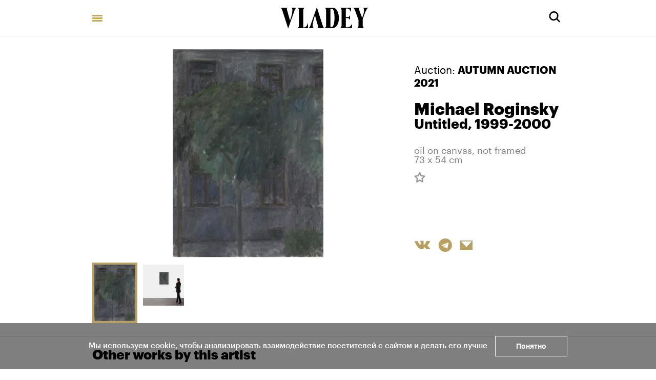

--- FILE ---
content_type: text/html; charset=utf-8
request_url: https://vladey.net/en/artwork/8232
body_size: 41155
content:
<!doctype html>
<html lang="en" itemscope="itemscope" itemtype="http://schema.org/WebSite">
	<head>
		<title>Michael Roginsky, Untitled</title>
<meta charset="UTF-8" />
<meta name="viewport" content="width=device-width, maximum-scale=1, initial-scale=1, user-scalable=no" />
<meta http-equiv="X-UA-Compatible" content="IE=edge,chrome=1" />
<meta name="theme-color" content="#ffffff" />
<meta name="robots" content="index,follow" />
<meta name="keywords" content="Купить на аукционе VLADEY, VLADEY, современное искусство, художник, купить, аукцион, участие в аукционе, лот, эстимейт, русские художники, торги, вечерние торги, дневные торги, русские торги, christie's, sotheby's, phillips de pury, auction, artsy, paddle8, art, винзавод, winzavod, artplay, артплей" />
<meta name="description" content="" />

<meta itemprop="name" content="Michael Roginsky, Untitled" />
<meta itemprop="description" content="" />
<meta itemprop="image" content="https://api.vladey.net/storage/artwork/8232/detail_preview_image-f8293a4f19dff95ada79fc841887dcb6.jpg" />

<meta name="twitter:card" content="summary_large_image" />
<meta name="twitter:site" content=" " />
<meta name="twitter:creator" content=" " />
<meta name="twitter:title" content="Michael Roginsky, Untitled" />
<meta name="twitter:description" content="" />
<meta name="twitter:image" content="https://api.vladey.net/storage/artwork/8232/detail_preview_image-f8293a4f19dff95ada79fc841887dcb6.jpg" />

<meta property="og:title" content="Michael Roginsky, Untitled" />
<meta property="og:image" content="https://api.vladey.net/storage/artwork/8232/detail_preview_image-f8293a4f19dff95ada79fc841887dcb6.jpg" />
<meta property="og:type" content="website" />
<meta property="og:url" content="https://vladey.net/en/artwork/8232" />
<meta property="og:description" content="" />
<meta property="og:site_name" content="VLADEY" />
<meta property="og:locale" content="en" />
<meta name="msapplication-TileColor" content="#ffffff" />

		<link rel="apple-touch-icon" sizes="32x32" href="/public/favicon_32.png">
<link rel="apple-touch-icon" sizes="64x64" href="/public/favicon_64.png">
<link rel="icon" type="image/png" sizes="32x32" href="/public/favicon_32.png">
<link rel="icon" type="image/png" sizes="64x64" href="/public/favicon_64.png">

		
			<link rel="stylesheet" type="text/css" href="/public/assets/application-52008b580b2ee9ea4ecd.css"/>
		
		<script src="/public/assets/raven.min.js" crossorigin="anonymous"></script>
<script type="text/javascript" src="/public/assets/modernizr.js" async="async"></script>

		<meta name="state" content="%7B%22main%22%3Anull%2C%22artists%22%3A%7B%22main%22%3Anull%2C%22entries%22%3A%7B%7D%7D%2C%22arthits%22%3A%7B%22data%22%3Anull%2C%22entries%22%3A%7B%7D%7D%2C%22exhibitions%22%3A%7B%22main%22%3Anull%2C%22entries%22%3A%7B%7D%7D%2C%22auctions%22%3A%7B%22main%22%3Anull%2C%22entries%22%3A%7B%7D%7D%2C%22news%22%3A%7B%22main%22%3Anull%2C%22entries%22%3A%7B%7D%7D%2C%22lots%22%3A%7B%22entries%22%3A%7B%7D%7D%2C%22artworks%22%3A%7B%22entries%22%3A%7B%228232%22%3A%7B%22id%22%3A8232%2C%22published_at%22%3A%222022-08-31T13%3A01%3A48.795%2B03%3A00%22%2C%22slug%22%3Anull%2C%22title%22%3A%22Untitled%22%2C%22technique%22%3A%22oil%20on%20canvas%2C%20not%20framed%22%2C%22size%22%3A%2273%20x%2054%20cm%22%2C%22description%22%3Anull%2C%22image%22%3A%22https%3A%2F%2Fapi.vladey.net%2Fstorage%2Fartwork%2F8232%2Fcover_preview_image-f8293a4f19dff95ada79fc841887dcb6.jpg%22%2C%22images%22%3A%5B%7B%22image%22%3A%22https%3A%2F%2Fapi.vladey.net%2Fstorage%2Fartwork%2F8232%2Fcover_preview_image-f8293a4f19dff95ada79fc841887dcb6.jpg%22%2C%22detail_image%22%3A%22https%3A%2F%2Fapi.vladey.net%2Fstorage%2Fartwork%2F8232%2Fdetail_preview_image-f8293a4f19dff95ada79fc841887dcb6.jpg%22%7D%2C%7B%22image%22%3A%22https%3A%2F%2Fapi.vladey.net%2Fstorage%2Fartwork_image%2F10323%2Fregular_image-3610f94248588e4d36745f12e6d09d41.jpg%22%2C%22detail_image%22%3A%22https%3A%2F%2Fapi.vladey.net%2Fstorage%2Fartwork_image%2F10323%2Fdetail_image-3610f94248588e4d36745f12e6d09d41.jpg%22%7D%5D%2C%22detail_image%22%3A%22https%3A%2F%2Fapi.vladey.net%2Fstorage%2Fartwork%2F8232%2Fdetail_preview_image-f8293a4f19dff95ada79fc841887dcb6.jpg%22%2C%22copies_number%22%3Anull%2C%22year%22%3A%221999-2000%22%2C%22view_in_interier%22%3Afalse%2C%22share%22%3A%7B%22title%22%3A%22Michael%20Roginsky%2C%20Untitled%22%2C%22description%22%3A%22%22%2C%22image%22%3A%22https%3A%2F%2Fapi.vladey.net%2Fstorage%2Fartwork%2F8232%2Fdetail_preview_image-f8293a4f19dff95ada79fc841887dcb6.jpg%22%7D%2C%22for_sale%22%3Afalse%2C%22from_planned_auction%22%3Afalse%2C%22from_completed_auction%22%3Atrue%2C%22auctions%22%3A%5B%7B%22id%22%3A141%2C%22slug%22%3A%22november2021%22%2C%22title%22%3A%22AUTUMN%20AUCTION%202021%22%7D%5D%2C%22width%22%3A54%2C%22height%22%3A200%2C%22notes%22%3Anull%2C%22artists%22%3A%5B%7B%22id%22%3A448%2C%22slug%22%3A%22mihail-roginskiy%22%2C%22full_name%22%3A%22Michael%20Roginsky%22%2C%22sorting_word%22%3A%22Roginsky%20Michael%22%7D%5D%2C%22related_artworks%22%3A%5B%7B%22id%22%3A12149%2C%22slug%22%3Anull%2C%22title%22%3A%22Black%20Asters%22%2C%22technique%22%3A%22oil%20on%20canvas%22%2C%22year%22%3A%222002%22%2C%22size%22%3A%2245%20x%2042%20cm%22%2C%22copies_number%22%3Anull%2C%22image%22%3A%7B%22url%22%3A%22https%3A%2F%2Fapi.vladey.net%2Fstorage%2Fartwork%2F12149%2Fregular_preview_image-c08343658e699658ad14477168ab8279.jpeg%22%2C%22width%22%3A760%2C%22height%22%3A786%7D%2C%22for_sale%22%3Afalse%2C%22auctions%22%3A%5B%7B%22id%22%3A231%2C%22slug%22%3A%22ck42024%22%2C%22title%22%3A%22PC%22%7D%5D%2C%22artlogic_artist_name%22%3A%22Roginsky%2C%20Mikhail%22%2C%22notes%22%3Anull%2C%22artists%22%3A%5B%7B%22id%22%3A448%2C%22slug%22%3A%22mihail-roginskiy%22%2C%22full_name%22%3A%22Michael%20Roginsky%22%2C%22sorting_word%22%3A%22Roginsky%20Michael%22%7D%5D%7D%2C%7B%22id%22%3A12148%2C%22slug%22%3Anull%2C%22title%22%3A%22A%20Large%20Bouquet%22%2C%22technique%22%3A%22oil%20on%20canvas%22%2C%22year%22%3A%222002%22%2C%22size%22%3A%2269%20x%2062%20cm%22%2C%22copies_number%22%3Anull%2C%22image%22%3A%7B%22url%22%3A%22https%3A%2F%2Fapi.vladey.net%2Fstorage%2Fartwork%2F12148%2Fregular_preview_image-dbd8973be645ddb994155d94951b88aa.jpeg%22%2C%22width%22%3A760%2C%22height%22%3A819%7D%2C%22for_sale%22%3Afalse%2C%22auctions%22%3A%5B%7B%22id%22%3A231%2C%22slug%22%3A%22ck42024%22%2C%22title%22%3A%22PC%22%7D%5D%2C%22artlogic_artist_name%22%3A%22Roginsky%2C%20Mikhail%22%2C%22notes%22%3Anull%2C%22artists%22%3A%5B%7B%22id%22%3A448%2C%22slug%22%3A%22mihail-roginskiy%22%2C%22full_name%22%3A%22Michael%20Roginsky%22%2C%22sorting_word%22%3A%22Roginsky%20Michael%22%7D%5D%7D%2C%7B%22id%22%3A10160%2C%22slug%22%3Anull%2C%22title%22%3A%22Pink%20wall%22%2C%22technique%22%3A%22oil%20on%20canvas%22%2C%22year%22%3A%222002%22%2C%22size%22%3A%2271%20%D1%85%2042%20cm%22%2C%22copies_number%22%3Anull%2C%22image%22%3A%7B%22url%22%3A%22https%3A%2F%2Fapi.vladey.net%2Fstorage%2Fartwork%2F10160%2Fregular_preview_image-9ea2e7ebdb2d9546f92ad475f2f9d29e.jpg%22%2C%22width%22%3A760%2C%22height%22%3A1316%7D%2C%22for_sale%22%3Afalse%2C%22auctions%22%3A%5B%7B%22id%22%3A189%2C%22slug%22%3A%22nonconformizm%22%2C%22title%22%3A%22VLADEY%20NONCONFORMISM%22%7D%5D%2C%22artlogic_artist_name%22%3A%22Roginsky%2C%20Mikhail%22%2C%22notes%22%3Anull%2C%22artists%22%3A%5B%7B%22id%22%3A448%2C%22slug%22%3A%22mihail-roginskiy%22%2C%22full_name%22%3A%22Michael%20Roginsky%22%2C%22sorting_word%22%3A%22Roginsky%20Michael%22%7D%5D%7D%2C%7B%22id%22%3A9405%2C%22slug%22%3Anull%2C%22title%22%3A%22Apples%20and%20pomegranates%22%2C%22technique%22%3A%22oil%20on%20canvas%22%2C%22year%22%3A%222003%22%2C%22size%22%3A%2220%20x%20100%20cm%22%2C%22copies_number%22%3Anull%2C%22image%22%3A%7B%22url%22%3A%22https%3A%2F%2Fapi.vladey.net%2Fstorage%2Fartwork%2F9405%2Fregular_preview_image-873c0ffd26125998cc1d109bf909879c.jpg%22%2C%22width%22%3A760%2C%22height%22%3A150%7D%2C%22for_sale%22%3Afalse%2C%22auctions%22%3A%5B%7B%22id%22%3A170%2C%22slug%22%3A%22x222%22%2C%22title%22%3A%22VLADEY%20X%22%7D%5D%2C%22artlogic_artist_name%22%3A%22Roginsky%2C%20Mikhail%22%2C%22notes%22%3Anull%2C%22artists%22%3A%5B%7B%22id%22%3A448%2C%22slug%22%3A%22mihail-roginskiy%22%2C%22full_name%22%3A%22Michael%20Roginsky%22%2C%22sorting_word%22%3A%22Roginsky%20Michael%22%7D%5D%7D%2C%7B%22id%22%3A9332%2C%22slug%22%3Anull%2C%22title%22%3A%22Dirty%20dishes%22%2C%22technique%22%3A%22oil%20on%20canvas%22%2C%22year%22%3A%221993%22%2C%22size%22%3A%2224%20%D1%85%2070%20cm%22%2C%22copies_number%22%3Anull%2C%22image%22%3A%7B%22url%22%3A%22https%3A%2F%2Fapi.vladey.net%2Fstorage%2Fartwork%2F9332%2Fregular_preview_image-bc0364f64f796ee1005ce1e7615d5131.jpg%22%2C%22width%22%3A760%2C%22height%22%3A258%7D%2C%22for_sale%22%3Afalse%2C%22auctions%22%3A%5B%7B%22id%22%3A168%2C%22slug%22%3A%22x122%22%2C%22title%22%3A%22VLADEY%20X%22%7D%5D%2C%22artlogic_artist_name%22%3A%22Roginsky%2C%20Mikhail%22%2C%22notes%22%3Anull%2C%22artists%22%3A%5B%7B%22id%22%3A448%2C%22slug%22%3A%22mihail-roginskiy%22%2C%22full_name%22%3A%22Michael%20Roginsky%22%2C%22sorting_word%22%3A%22Roginsky%20Michael%22%7D%5D%7D%2C%7B%22id%22%3A12316%2C%22slug%22%3Anull%2C%22title%22%3A%22Always%20welcome%22%2C%22technique%22%3A%22oil%20on%20canvas%22%2C%22year%22%3A%221991%22%2C%22size%22%3A%2281%20x%20109%20cm%22%2C%22copies_number%22%3Anull%2C%22image%22%3A%7B%22url%22%3A%22https%3A%2F%2Fapi.vladey.net%2Fstorage%2Fartwork%2F12316%2Fregular_preview_image-0eaa53f5049e85c0e3fa589d18b3c46c.jpeg%22%2C%22width%22%3A760%2C%22height%22%3A567%7D%2C%22for_sale%22%3Afalse%2C%22auctions%22%3A%5B%7B%22id%22%3A234%2C%22slug%22%3A%22russia5%22%2C%22title%22%3A%22VLADEY%20RUSSIA%22%7D%5D%2C%22artlogic_artist_name%22%3A%22Roginsky%2C%20Mikhail%22%2C%22notes%22%3Anull%2C%22artists%22%3A%5B%7B%22id%22%3A448%2C%22slug%22%3A%22mihail-roginskiy%22%2C%22full_name%22%3A%22Michael%20Roginsky%22%2C%22sorting_word%22%3A%22Roginsky%20Michael%22%7D%5D%7D%5D%2C%22lot%22%3A%7B%22id%22%3A8122%2C%22published_at%22%3A%222021-11-08T11%3A01%3A38.227%2B03%3A00%22%2C%22slug%22%3Anull%2C%22lot_number%22%3A68%2C%22lot_letter%22%3Anull%2C%22author_fee%22%3Atrue%2C%22status%22%3A%22sold%22%2C%22estimate_price_from_rub%22%3A420000%2C%22estimate_price_to_rub%22%3A580000%2C%22reserve_price_rub%22%3Anull%2C%22sell_price_rub%22%3Anull%2C%22estimate_price_from_eur%22%3A5000%2C%22estimate_price_to_eur%22%3A7000%2C%22reserve_price_eur%22%3Anull%2C%22sell_price_eur%22%3Anull%2C%22share%22%3A%7B%22title%22%3A%22Michael%20Roginsky%2C%20Untitled%22%2C%22description%22%3A%22%22%2C%22image%22%3A%22https%3A%2F%2Fapi.vladey.net%2Fstorage%2Fartwork%2F8232%2Fdetail_preview_image-f8293a4f19dff95ada79fc841887dcb6.jpg%22%7D%2C%22auction%22%3A%7B%22id%22%3A141%2C%22slug%22%3A%22november2021%22%2C%22status%22%3A%22completed%22%2C%22display_prices%22%3Anull%2C%22link%22%3A%22https%3A%2F%2Fonline.vladey.net%2Fauction%2F123%22%2C%22title%22%3A%22AUTUMN%20AUCTION%202021%22%2C%22starts_at%22%3A%222021-11-20T15%3A00%3A00.000%2B03%3A00%22%2C%22entry_from%22%3A%222021-11-08T12%3A00%3A00.000%2B03%3A00%22%2C%22entry_to%22%3A%222021-11-20T14%3A30%3A00.000%2B03%3A00%22%2C%22image%22%3A%22https%3A%2F%2Fapi.vladey.net%2Fstorage%2Fauction%2F141%2Fpreview_cover_image-f48167ec4acc7b73f2149a20a59e355c.jpeg%22%2C%22year%22%3A%222021%22%2C%22format%22%3A%7B%22id%22%3A17%2C%22title%22%3A%22Afternoon%22%7D%2C%22place%22%3A%7B%22id%22%3A15%2C%22title%22%3A%22%23artissafe%22%2C%22address%22%3Anull%7D%7D%2C%22prev%22%3A%7B%22id%22%3A8061%2C%22slug%22%3Anull%7D%2C%22next%22%3A%7B%22id%22%3A8102%2C%22slug%22%3Anull%7D%2C%22artwork%22%3A%7B%22id%22%3A8232%2C%22slug%22%3Anull%2C%22title%22%3A%22Untitled%22%2C%22technique%22%3A%22oil%20on%20canvas%2C%20not%20framed%22%2C%22size%22%3A%2273%20x%2054%20cm%22%2C%22description%22%3Anull%2C%22image%22%3A%22https%3A%2F%2Fapi.vladey.net%2Fstorage%2Fartwork%2F8232%2Fcover_preview_image-f8293a4f19dff95ada79fc841887dcb6.jpg%22%2C%22images%22%3A%5B%7B%22image%22%3A%22https%3A%2F%2Fapi.vladey.net%2Fstorage%2Fartwork%2F8232%2Fcover_preview_image-f8293a4f19dff95ada79fc841887dcb6.jpg%22%2C%22detail_image%22%3A%22https%3A%2F%2Fapi.vladey.net%2Fstorage%2Fartwork%2F8232%2Fdetail_preview_image-f8293a4f19dff95ada79fc841887dcb6.jpg%22%2C%22sort%22%3A0%7D%2C%7B%22image%22%3A%22https%3A%2F%2Fapi.vladey.net%2Fstorage%2Fartwork_image%2F10323%2Fregular_image-3610f94248588e4d36745f12e6d09d41.jpg%22%2C%22detail_image%22%3A%22https%3A%2F%2Fapi.vladey.net%2Fstorage%2Fartwork_image%2F10323%2Fdetail_image-3610f94248588e4d36745f12e6d09d41.jpg%22%2C%22sort%22%3A1%7D%5D%2C%22detail_image%22%3A%22https%3A%2F%2Fapi.vladey.net%2Fstorage%2Fartwork%2F8232%2Fdetail_preview_image-f8293a4f19dff95ada79fc841887dcb6.jpg%22%2C%22copies_number%22%3Anull%2C%22year%22%3A%221999-2000%22%2C%22view_in_interier%22%3Afalse%2C%22share%22%3A%7B%22title%22%3A%22Untitled%22%2C%22description%22%3A%22%22%2C%22image%22%3A%22https%3A%2F%2Fapi.vladey.net%2Fstorage%2Fartwork%2F8232%2Fdetail_preview_image-f8293a4f19dff95ada79fc841887dcb6.jpg%22%7D%2C%22width%22%3A54%2C%22height%22%3A200%2C%22notes%22%3Anull%2C%22artists%22%3A%5B%7B%22id%22%3A448%2C%22slug%22%3A%22mihail-roginskiy%22%2C%22full_name%22%3A%22Michael%20Roginsky%22%2C%22sorting_word%22%3A%22Roginsky%20Michael%22%7D%5D%7D%2C%22related_lots%22%3A%5B%7B%22id%22%3A8089%2C%22slug%22%3Anull%2C%22lot_number%22%3A1%2C%22lot_letter%22%3Anull%2C%22author_fee%22%3Afalse%2C%22status%22%3A%22sold%22%2C%22estimate_price_from_rub%22%3A250000%2C%22estimate_price_to_rub%22%3A320000%2C%22reserve_price_rub%22%3Anull%2C%22sell_price_rub%22%3Anull%2C%22estimate_price_from_eur%22%3A3000%2C%22estimate_price_to_eur%22%3A4000%2C%22reserve_price_eur%22%3Anull%2C%22sell_price_eur%22%3Anull%2C%22artwork%22%3A%7B%22id%22%3A8210%2C%22slug%22%3Anull%2C%22title%22%3A%22Type%20writer%22%2C%22technique%22%3A%22clay%22%2C%22year%22%3A%222018%22%2C%22size%22%3A%2232%20%D1%85%2032%20%D1%85%2022%20cm%22%2C%22copies_number%22%3Anull%2C%22image%22%3A%7B%22url%22%3A%22https%3A%2F%2Fapi.vladey.net%2Fstorage%2Fartwork%2F8210%2Fregular_preview_image-f236b38e20548fd88ffe7672ce7e1ace.jpg%22%2C%22width%22%3A760%2C%22height%22%3A558%7D%2C%22for_sale%22%3Afalse%2C%22auctions%22%3A%5B%7B%22id%22%3A141%2C%22slug%22%3A%22november2021%22%2C%22title%22%3A%22AUTUMN%20AUCTION%202021%22%7D%5D%2C%22artlogic_artist_name%22%3A%22Brodsky%2C%20Alexander%22%2C%22notes%22%3Anull%2C%22artists%22%3A%5B%7B%22id%22%3A312%2C%22slug%22%3A%22aleksandr-brodskiy%22%2C%22full_name%22%3A%22Alexander%20Brodsky%22%2C%22sorting_word%22%3A%22Brodsky%20Alexander%22%7D%5D%7D%7D%2C%7B%22id%22%3A8092%2C%22slug%22%3Anull%2C%22lot_number%22%3A2%2C%22lot_letter%22%3Anull%2C%22author_fee%22%3Afalse%2C%22status%22%3A%22sold%22%2C%22estimate_price_from_rub%22%3A320000%2C%22estimate_price_to_rub%22%3A500000%2C%22reserve_price_rub%22%3Anull%2C%22sell_price_rub%22%3Anull%2C%22estimate_price_from_eur%22%3A4000%2C%22estimate_price_to_eur%22%3A6000%2C%22reserve_price_eur%22%3Anull%2C%22sell_price_eur%22%3Anull%2C%22artwork%22%3A%7B%22id%22%3A8213%2C%22slug%22%3Anull%2C%22title%22%3A%22Prohibited%22%2C%22technique%22%3A%22acrylic%20on%20canvas%22%2C%22year%22%3A%222018%22%2C%22size%22%3A%22200%20%D1%85%20150%20cm%22%2C%22copies_number%22%3Anull%2C%22image%22%3A%7B%22url%22%3A%22https%3A%2F%2Fapi.vladey.net%2Fstorage%2Fartwork%2F8213%2Fregular_preview_image-760f34d68aa1e870dd12a5cdcd2e8318.jpg%22%2C%22width%22%3A760%2C%22height%22%3A1018%7D%2C%22for_sale%22%3Afalse%2C%22auctions%22%3A%5B%7B%22id%22%3A141%2C%22slug%22%3A%22november2021%22%2C%22title%22%3A%22AUTUMN%20AUCTION%202021%22%7D%5D%2C%22artlogic_artist_name%22%3A%22Loskutov%2C%20Artem%22%2C%22notes%22%3Anull%2C%22artists%22%3A%5B%7B%22id%22%3A613%2C%22slug%22%3A%22artyom-loskutov%22%2C%22full_name%22%3A%22Artyom%20Loskutov%22%2C%22sorting_word%22%3A%22Loskutov%20Artyom%22%7D%5D%7D%7D%2C%7B%22id%22%3A8101%2C%22slug%22%3Anull%2C%22lot_number%22%3A3%2C%22lot_letter%22%3A%22%22%2C%22author_fee%22%3Afalse%2C%22status%22%3A%22sold%22%2C%22estimate_price_from_rub%22%3A120000%2C%22estimate_price_to_rub%22%3A160000%2C%22reserve_price_rub%22%3Anull%2C%22sell_price_rub%22%3Anull%2C%22estimate_price_from_eur%22%3A1500%2C%22estimate_price_to_eur%22%3A2000%2C%22reserve_price_eur%22%3Anull%2C%22sell_price_eur%22%3Anull%2C%22artwork%22%3A%7B%22id%22%3A8222%2C%22slug%22%3Anull%2C%22title%22%3A%22Elemental%22%2C%22technique%22%3A%22collage%20of%20ready%20made%20objects%22%2C%22year%22%3A%222021%22%2C%22size%22%3A%2240%20%D1%85%2032%20%D1%85%2021%20cm%22%2C%22copies_number%22%3Anull%2C%22image%22%3A%7B%22url%22%3A%22https%3A%2F%2Fapi.vladey.net%2Fstorage%2Fartwork%2F8222%2Fregular_preview_image-1eb5a7db68244f6a48c41c6e3e8831bc.jpeg%22%2C%22width%22%3A760%2C%22height%22%3A1017%7D%2C%22for_sale%22%3Afalse%2C%22auctions%22%3A%5B%7B%22id%22%3A141%2C%22slug%22%3A%22november2021%22%2C%22title%22%3A%22AUTUMN%20AUCTION%202021%22%7D%2C%7B%22id%22%3A243%2C%22slug%22%3A%22vsepo10020253%22%2C%22title%22%3A%22%D0%92%D0%A1%D0%81%20%D0%9F%D0%9E%20100%22%7D%5D%2C%22artlogic_artist_name%22%3A%22Shabalin%2C%20Dmitry%22%2C%22notes%22%3Anull%2C%22artists%22%3A%5B%7B%22id%22%3A824%2C%22slug%22%3A%22dmitry-shabalin%22%2C%22full_name%22%3A%22Dmitry%20Shabalin%20%22%2C%22sorting_word%22%3A%22Shabalin%20Dmitry%22%7D%5D%7D%7D%2C%7B%22id%22%3A8053%2C%22slug%22%3Anull%2C%22lot_number%22%3A4%2C%22lot_letter%22%3Anull%2C%22author_fee%22%3Afalse%2C%22status%22%3A%22sold%22%2C%22estimate_price_from_rub%22%3A120000%2C%22estimate_price_to_rub%22%3A160000%2C%22reserve_price_rub%22%3Anull%2C%22sell_price_rub%22%3Anull%2C%22estimate_price_from_eur%22%3A1500%2C%22estimate_price_to_eur%22%3A2000%2C%22reserve_price_eur%22%3Anull%2C%22sell_price_eur%22%3Anull%2C%22artwork%22%3A%7B%22id%22%3A8182%2C%22slug%22%3Anull%2C%22title%22%3A%22Murakami%20's%20Skull%20from%20the%20series%20%C2%ABWooden%20skulls%20of%20artists%C2%BB%22%2C%22technique%22%3A%22wood%2C%20enamel%2C%20woodwork%22%2C%22year%22%3A%222021%22%2C%22size%22%3A%2240%20%D1%85%2050%20%D1%85%2020%20cm%22%2C%22copies_number%22%3Anull%2C%22image%22%3A%7B%22url%22%3A%22https%3A%2F%2Fapi.vladey.net%2Fstorage%2Fartwork%2F8182%2Fregular_preview_image-0526f19d0df8b6d28cee80d0986108be.jpg%22%2C%22width%22%3A760%2C%22height%22%3A939%7D%2C%22for_sale%22%3Afalse%2C%22auctions%22%3A%5B%7B%22id%22%3A141%2C%22slug%22%3A%22november2021%22%2C%22title%22%3A%22AUTUMN%20AUCTION%202021%22%7D%5D%2C%22artlogic_artist_name%22%3A%22Engelke%2C%20Nestor%22%2C%22notes%22%3Anull%2C%22artists%22%3A%5B%7B%22id%22%3A677%2C%22slug%22%3A%22nestor-engelke%22%2C%22full_name%22%3A%22Nestor%20Engelke%22%2C%22sorting_word%22%3A%22Engelke%20Nestor%22%7D%5D%7D%7D%2C%7B%22id%22%3A8051%2C%22slug%22%3Anull%2C%22lot_number%22%3A5%2C%22lot_letter%22%3Anull%2C%22author_fee%22%3Afalse%2C%22status%22%3A%22sold%22%2C%22estimate_price_from_rub%22%3A120000%2C%22estimate_price_to_rub%22%3A160000%2C%22reserve_price_rub%22%3Anull%2C%22sell_price_rub%22%3Anull%2C%22estimate_price_from_eur%22%3A1500%2C%22estimate_price_to_eur%22%3A2000%2C%22reserve_price_eur%22%3Anull%2C%22sell_price_eur%22%3Anull%2C%22artwork%22%3A%7B%22id%22%3A8180%2C%22slug%22%3Anull%2C%22title%22%3A%22Basquiat's%20Skull%20from%20the%20series%20%C2%ABWooden%20skulls%20of%20artists%C2%BB%22%2C%22technique%22%3A%22wood%2C%20enamel%2C%20nails%2C%20woodwork%22%2C%22year%22%3A%222021%20%22%2C%22size%22%3A%2240%20%D1%85%2050%20%D1%85%2020%20cm%22%2C%22copies_number%22%3Anull%2C%22image%22%3A%7B%22url%22%3A%22https%3A%2F%2Fapi.vladey.net%2Fstorage%2Fartwork%2F8180%2Fregular_preview_image-51df8c6ffa8e957e8388895ec3255fd2.jpg%22%2C%22width%22%3A760%2C%22height%22%3A978%7D%2C%22for_sale%22%3Afalse%2C%22auctions%22%3A%5B%7B%22id%22%3A141%2C%22slug%22%3A%22november2021%22%2C%22title%22%3A%22AUTUMN%20AUCTION%202021%22%7D%5D%2C%22artlogic_artist_name%22%3A%22Engelke%2C%20Nestor%22%2C%22notes%22%3Anull%2C%22artists%22%3A%5B%7B%22id%22%3A677%2C%22slug%22%3A%22nestor-engelke%22%2C%22full_name%22%3A%22Nestor%20Engelke%22%2C%22sorting_word%22%3A%22Engelke%20Nestor%22%7D%5D%7D%7D%2C%7B%22id%22%3A8052%2C%22slug%22%3Anull%2C%22lot_number%22%3A6%2C%22lot_letter%22%3Anull%2C%22author_fee%22%3Afalse%2C%22status%22%3A%22sold%22%2C%22estimate_price_from_rub%22%3A120000%2C%22estimate_price_to_rub%22%3A160000%2C%22reserve_price_rub%22%3Anull%2C%22sell_price_rub%22%3Anull%2C%22estimate_price_from_eur%22%3A1500%2C%22estimate_price_to_eur%22%3A2000%2C%22reserve_price_eur%22%3Anull%2C%22sell_price_eur%22%3Anull%2C%22artwork%22%3A%7B%22id%22%3A8181%2C%22slug%22%3Anull%2C%22title%22%3A%22Yves%20Klein's%20Skull%20from%20the%20series%20%C2%ABWooden%20skulls%20of%20artists%C2%BB%22%2C%22technique%22%3A%22wood%2C%20enamel%2C%20woodwork%22%2C%22year%22%3A%222021%20%22%2C%22size%22%3A%2240%20%D1%85%2050%20%D1%85%2020%20cm%22%2C%22copies_number%22%3Anull%2C%22image%22%3A%7B%22url%22%3A%22https%3A%2F%2Fapi.vladey.net%2Fstorage%2Fartwork%2F8181%2Fregular_preview_image-1c2b7121f2df8b15015c71693379efdb.jpg%22%2C%22width%22%3A760%2C%22height%22%3A932%7D%2C%22for_sale%22%3Afalse%2C%22auctions%22%3A%5B%7B%22id%22%3A141%2C%22slug%22%3A%22november2021%22%2C%22title%22%3A%22AUTUMN%20AUCTION%202021%22%7D%5D%2C%22artlogic_artist_name%22%3A%22Engelke%2C%20Nestor%22%2C%22notes%22%3Anull%2C%22artists%22%3A%5B%7B%22id%22%3A677%2C%22slug%22%3A%22nestor-engelke%22%2C%22full_name%22%3A%22Nestor%20Engelke%22%2C%22sorting_word%22%3A%22Engelke%20Nestor%22%7D%5D%7D%7D%2C%7B%22id%22%3A8068%2C%22slug%22%3Anull%2C%22lot_number%22%3A7%2C%22lot_letter%22%3Anull%2C%22author_fee%22%3Afalse%2C%22status%22%3A%22sold%22%2C%22estimate_price_from_rub%22%3A250000%2C%22estimate_price_to_rub%22%3A320000%2C%22reserve_price_rub%22%3Anull%2C%22sell_price_rub%22%3Anull%2C%22estimate_price_from_eur%22%3A3000%2C%22estimate_price_to_eur%22%3A4000%2C%22reserve_price_eur%22%3Anull%2C%22sell_price_eur%22%3Anull%2C%22artwork%22%3A%7B%22id%22%3A7800%2C%22slug%22%3Anull%2C%22title%22%3A%22Songs%2C%20Poems%20(dyptich)%22%2C%22technique%22%3A%22acrylic%20on%20chipboard%22%2C%22year%22%3A%222021%22%2C%22size%22%3A%2266%20x%2097%20cm%20(all%20parts)%2C%2064%2C4%20%D1%85%2048%2C5%20cm%20(right%20part)%2C%2066%20%D1%85%2048%2C5%20cm%20(left%20part)%22%2C%22copies_number%22%3Anull%2C%22image%22%3A%7B%22url%22%3A%22https%3A%2F%2Fapi.vladey.net%2Fstorage%2Fartwork%2F7800%2Fregular_preview_image-50c68fd36596e9b10e12f66c1cce1db2.jpg%22%2C%22width%22%3A760%2C%22height%22%3A490%7D%2C%22for_sale%22%3Afalse%2C%22auctions%22%3A%5B%7B%22id%22%3A141%2C%22slug%22%3A%22november2021%22%2C%22title%22%3A%22AUTUMN%20AUCTION%202021%22%7D%5D%2C%22artlogic_artist_name%22%3A%22Chtak%2C%20Valery%22%2C%22notes%22%3Anull%2C%22artists%22%3A%5B%7B%22id%22%3A353%2C%22slug%22%3A%22valeriy-chtak%22%2C%22full_name%22%3A%22Valeriy%20Chtak%22%2C%22sorting_word%22%3A%22Chtak%20Valeriy%22%7D%5D%7D%7D%2C%7B%22id%22%3A8069%2C%22slug%22%3Anull%2C%22lot_number%22%3A8%2C%22lot_letter%22%3A%22%22%2C%22author_fee%22%3Afalse%2C%22status%22%3A%22available%22%2C%22estimate_price_from_rub%22%3A320000%2C%22estimate_price_to_rub%22%3A500000%2C%22reserve_price_rub%22%3Anull%2C%22sell_price_rub%22%3Anull%2C%22estimate_price_from_eur%22%3A4000%2C%22estimate_price_to_eur%22%3A6000%2C%22reserve_price_eur%22%3Anull%2C%22sell_price_eur%22%3Anull%2C%22artwork%22%3A%7B%22id%22%3A8193%2C%22slug%22%3Anull%2C%22title%22%3A%22Ivan%20the%20Terrible%20kills%20his%20son%20from%20the%20series%20%C2%ABDo%20you%20know%20Russian%20art%3F%5C%22%C2%BB%22%2C%22technique%22%3A%22oil%20on%20canvas%22%2C%22year%22%3A%222013%22%2C%22size%22%3A%2250%20x%2060%20cm%22%2C%22copies_number%22%3Anull%2C%22image%22%3A%7B%22url%22%3A%22https%3A%2F%2Fapi.vladey.net%2Fstorage%2Fartwork%2F8193%2Fregular_preview_image-b6c47072f85cbf822e0d56ddb10ef1ec.jpg%22%2C%22width%22%3A760%2C%22height%22%3A631%7D%2C%22for_sale%22%3Afalse%2C%22auctions%22%3A%5B%7B%22id%22%3A141%2C%22slug%22%3A%22november2021%22%2C%22title%22%3A%22AUTUMN%20AUCTION%202021%22%7D%2C%7B%22id%22%3A188%2C%22slug%22%3A%22helppiranezi%22%2C%22title%22%3A%22VLADEY%20HELP%20PIRANEZILAB%22%7D%2C%7B%22id%22%3A243%2C%22slug%22%3A%22vsepo10020253%22%2C%22title%22%3A%22%D0%92%D0%A1%D0%81%20%D0%9F%D0%9E%20100%22%7D%5D%2C%22artlogic_artist_name%22%3A%22Gutov%2C%20Dmitry%22%2C%22notes%22%3Anull%2C%22artists%22%3A%5B%7B%22id%22%3A392%2C%22slug%22%3A%22dmitriy-gutov%22%2C%22full_name%22%3A%22Dmitry%20Gutov%22%2C%22sorting_word%22%3A%22Gutov%20Dmitry%22%7D%5D%7D%7D%2C%7B%22id%22%3A8075%2C%22slug%22%3Anull%2C%22lot_number%22%3A9%2C%22lot_letter%22%3A%22%22%2C%22author_fee%22%3Atrue%2C%22status%22%3A%22sold%22%2C%22estimate_price_from_rub%22%3A500000%2C%22estimate_price_to_rub%22%3A650000%2C%22reserve_price_rub%22%3Anull%2C%22sell_price_rub%22%3Anull%2C%22estimate_price_from_eur%22%3A6000%2C%22estimate_price_to_eur%22%3A8000%2C%22reserve_price_eur%22%3Anull%2C%22sell_price_eur%22%3Anull%2C%22artwork%22%3A%7B%22id%22%3A8199%2C%22slug%22%3Anull%2C%22title%22%3A%22From%20the%20series%20%C2%ABBread%C2%BB%22%2C%22technique%22%3A%22wood%22%2C%22year%22%3A%222007%22%2C%22size%22%3A%2250%20%D1%85%2039%2C4%20x%203%2C5%20cm%22%2C%22copies_number%22%3Anull%2C%22image%22%3A%7B%22url%22%3A%22https%3A%2F%2Fapi.vladey.net%2Fstorage%2Fartwork%2F8199%2Fregular_preview_image-ec545f8329e9865c90bb8835d594d16d.jpg%22%2C%22width%22%3A760%2C%22height%22%3A977%7D%2C%22for_sale%22%3Afalse%2C%22auctions%22%3A%5B%7B%22id%22%3A141%2C%22slug%22%3A%22november2021%22%2C%22title%22%3A%22AUTUMN%20AUCTION%202021%22%7D%5D%2C%22artlogic_artist_name%22%3A%22Osmolovsky%2C%20Anatoly%22%2C%22notes%22%3Anull%2C%22artists%22%3A%5B%7B%22id%22%3A331%2C%22slug%22%3A%22anatoliy-osmolovskiy%22%2C%22full_name%22%3A%22Anatoly%20Osmolovsky%22%2C%22sorting_word%22%3A%22Osmolovsky%20Anatoly%22%7D%5D%7D%7D%2C%7B%22id%22%3A8103%2C%22slug%22%3Anull%2C%22lot_number%22%3A10%2C%22lot_letter%22%3Anull%2C%22author_fee%22%3Atrue%2C%22status%22%3A%22available%22%2C%22estimate_price_from_rub%22%3A420000%2C%22estimate_price_to_rub%22%3A580000%2C%22reserve_price_rub%22%3Anull%2C%22sell_price_rub%22%3Anull%2C%22estimate_price_from_eur%22%3A5000%2C%22estimate_price_to_eur%22%3A7000%2C%22reserve_price_eur%22%3Anull%2C%22sell_price_eur%22%3Anull%2C%22artwork%22%3A%7B%22id%22%3A8224%2C%22slug%22%3Anull%2C%22title%22%3A%22Ruben%20Beloglazov.%20Flower%20%E2%84%966%22%2C%22technique%22%3A%22mixed%20media%20on%20laminated%20chipboard%22%2C%22year%22%3A%222014%22%2C%22size%22%3A%22150%20%D1%85%20155%20%D1%85%202%20cm%22%2C%22copies_number%22%3Anull%2C%22image%22%3A%7B%22url%22%3A%22https%3A%2F%2Fapi.vladey.net%2Fstorage%2Fartwork%2F8224%2Fregular_preview_image-285b4ed89966ae0c90d03e64fcbc5966.jpg%22%2C%22width%22%3A760%2C%22height%22%3A883%7D%2C%22for_sale%22%3Afalse%2C%22auctions%22%3A%5B%7B%22id%22%3A141%2C%22slug%22%3A%22november2021%22%2C%22title%22%3A%22AUTUMN%20AUCTION%202021%22%7D%2C%7B%22id%22%3A146%2C%22slug%22%3A%22vsepo100jan2022%22%2C%22title%22%3A%22ALL%20FOR%20100%20%22%7D%5D%2C%22artlogic_artist_name%22%3A%22Zhilyaev%2C%20Arseny%22%2C%22notes%22%3Anull%2C%22artists%22%3A%5B%7B%22id%22%3A839%2C%22slug%22%3A%22zhilyaev%22%2C%22full_name%22%3A%22Arseny%20Zhilyaev%22%2C%22sorting_word%22%3A%22Zhilyaev%20Arseny%22%7D%5D%7D%7D%2C%7B%22id%22%3A8127%2C%22slug%22%3Anull%2C%22lot_number%22%3A11%2C%22lot_letter%22%3A%22%22%2C%22author_fee%22%3Afalse%2C%22status%22%3A%22sold%22%2C%22estimate_price_from_rub%22%3A800000%2C%22estimate_price_to_rub%22%3A1200000%2C%22reserve_price_rub%22%3Anull%2C%22sell_price_rub%22%3Anull%2C%22estimate_price_from_eur%22%3A10000%2C%22estimate_price_to_eur%22%3A15000%2C%22reserve_price_eur%22%3Anull%2C%22sell_price_eur%22%3Anull%2C%22artwork%22%3A%7B%22id%22%3A8240%2C%22slug%22%3Anull%2C%22title%22%3A%22From%20the%20series%20%C2%ABRuins%20of%20the%20industrial%C2%BB%22%2C%22technique%22%3A%22steel%2C%20concrete%22%2C%22year%22%3A%222021%22%2C%22size%22%3A%22220%20%D1%85%20110%20%D1%85%2036%20cm%22%2C%22copies_number%22%3Anull%2C%22image%22%3A%7B%22url%22%3A%22https%3A%2F%2Fapi.vladey.net%2Fstorage%2Fartwork%2F8240%2Fregular_preview_image-50186d177d550db380d1e5ec58633596.jpg%22%2C%22width%22%3A760%2C%22height%22%3A1140%7D%2C%22for_sale%22%3Afalse%2C%22auctions%22%3A%5B%7B%22id%22%3A141%2C%22slug%22%3A%22november2021%22%2C%22title%22%3A%22AUTUMN%20AUCTION%202021%22%7D%5D%2C%22artlogic_artist_name%22%3A%22Logutov%2C%20Vladimir%22%2C%22notes%22%3Anull%2C%22artists%22%3A%5B%7B%22id%22%3A368%2C%22slug%22%3A%22vladimir-logutov%22%2C%22full_name%22%3A%22Vladimir%20Logutov%22%2C%22sorting_word%22%3A%22Logutov%20Vladimir%22%7D%5D%7D%7D%2C%7B%22id%22%3A8064%2C%22slug%22%3Anull%2C%22lot_number%22%3A12%2C%22lot_letter%22%3A%22%22%2C%22author_fee%22%3Afalse%2C%22status%22%3A%22available%22%2C%22estimate_price_from_rub%22%3A800000%2C%22estimate_price_to_rub%22%3A1200000%2C%22reserve_price_rub%22%3Anull%2C%22sell_price_rub%22%3Anull%2C%22estimate_price_from_eur%22%3A10000%2C%22estimate_price_to_eur%22%3A15000%2C%22reserve_price_eur%22%3Anull%2C%22sell_price_eur%22%3Anull%2C%22artwork%22%3A%7B%22id%22%3A8189%2C%22slug%22%3Anull%2C%22title%22%3A%22ADMIRER%22%2C%22technique%22%3A%22acrylic%20on%20canvas%22%2C%22year%22%3A%222014%22%2C%22size%22%3A%22240%20x%20130%20cm%22%2C%22copies_number%22%3Anull%2C%22image%22%3A%7B%22url%22%3A%22https%3A%2F%2Fapi.vladey.net%2Fstorage%2Fartwork%2F8189%2Fregular_preview_image-1489d41243c91038a1c5e0e336e8b2b0.jpg%22%2C%22width%22%3A760%2C%22height%22%3A1419%7D%2C%22for_sale%22%3Afalse%2C%22auctions%22%3A%5B%7B%22id%22%3A141%2C%22slug%22%3A%22november2021%22%2C%22title%22%3A%22AUTUMN%20AUCTION%202021%22%7D%2C%7B%22id%22%3A252%2C%22slug%22%3A%22100251025%22%2C%22title%22%3Anull%7D%5D%2C%22artlogic_artist_name%22%3A%22Alimpiev%2C%20Victor%22%2C%22notes%22%3Anull%2C%22artists%22%3A%5B%7B%22id%22%3A355%2C%22slug%22%3A%22viktor-alimpiev%22%2C%22full_name%22%3A%22Victor%20Alimpiev%20%22%2C%22sorting_word%22%3A%22Alimpiev%20Victor%22%7D%5D%7D%7D%2C%7B%22id%22%3A8090%2C%22slug%22%3Anull%2C%22lot_number%22%3A13%2C%22lot_letter%22%3Anull%2C%22author_fee%22%3Atrue%2C%22status%22%3A%22sold%22%2C%22estimate_price_from_rub%22%3A650000%2C%22estimate_price_to_rub%22%3A950000%2C%22reserve_price_rub%22%3Anull%2C%22sell_price_rub%22%3Anull%2C%22estimate_price_from_eur%22%3A8000%2C%22estimate_price_to_eur%22%3A12000%2C%22reserve_price_eur%22%3Anull%2C%22sell_price_eur%22%3Anull%2C%22artwork%22%3A%7B%22id%22%3A8211%2C%22slug%22%3Anull%2C%22title%22%3A%22Free%20bus%22%2C%22technique%22%3A%22color%20pencil%20on%20paper%22%2C%22year%22%3A%222012%22%2C%22size%22%3A%2233%20x%2026%20cm%22%2C%22copies_number%22%3Anull%2C%22image%22%3A%7B%22url%22%3A%22https%3A%2F%2Fapi.vladey.net%2Fstorage%2Fartwork%2F8211%2Fregular_preview_image-d0e0812bc5e8d5785e473b45ca8e69fb.jpg%22%2C%22width%22%3A760%2C%22height%22%3A1002%7D%2C%22for_sale%22%3Afalse%2C%22auctions%22%3A%5B%7B%22id%22%3A141%2C%22slug%22%3A%22november2021%22%2C%22title%22%3A%22AUTUMN%20AUCTION%202021%22%7D%5D%2C%22artlogic_artist_name%22%3A%22Kabakov%2C%20Ilya%22%2C%22notes%22%3Anull%2C%22artists%22%3A%5B%7B%22id%22%3A421%2C%22slug%22%3A%22ilya-kabakov%22%2C%22full_name%22%3A%22Ilya%20Kabakov%22%2C%22sorting_word%22%3A%22Kabakov%20Ilya%22%7D%5D%7D%7D%2C%7B%22id%22%3A8066%2C%22slug%22%3Anull%2C%22lot_number%22%3A14%2C%22lot_letter%22%3Anull%2C%22author_fee%22%3Atrue%2C%22status%22%3A%22sold%22%2C%22estimate_price_from_rub%22%3A1400000%2C%22estimate_price_to_rub%22%3A1800000%2C%22reserve_price_rub%22%3Anull%2C%22sell_price_rub%22%3Anull%2C%22estimate_price_from_eur%22%3A18000%2C%22estimate_price_to_eur%22%3A22000%2C%22reserve_price_eur%22%3Anull%2C%22sell_price_eur%22%3Anull%2C%22artwork%22%3A%7B%22id%22%3A8191%2C%22slug%22%3Anull%2C%22title%22%3A%22Pripyat%22%2C%22technique%22%3A%22mixed%20media%20on%20hardboard%22%2C%22year%22%3A%221987%22%2C%22size%22%3A%22138%20%D1%85%20122%20cm%22%2C%22copies_number%22%3Anull%2C%22image%22%3A%7B%22url%22%3A%22https%3A%2F%2Fapi.vladey.net%2Fstorage%2Fartwork%2F8191%2Fregular_preview_image-54264a727ff4574d5df99593942108a7.jpg%22%2C%22width%22%3A760%2C%22height%22%3A860%7D%2C%22for_sale%22%3Afalse%2C%22auctions%22%3A%5B%7B%22id%22%3A141%2C%22slug%22%3A%22november2021%22%2C%22title%22%3A%22AUTUMN%20AUCTION%202021%22%7D%5D%2C%22artlogic_artist_name%22%3A%22Belenok%2C%20Petr%22%2C%22notes%22%3Anull%2C%22artists%22%3A%5B%7B%22id%22%3A534%2C%22slug%22%3A%22pyotr-belenok%22%2C%22full_name%22%3A%22Peter%20Belenok%22%2C%22sorting_word%22%3A%22Belenok%20Peter%22%7D%5D%7D%7D%2C%7B%22id%22%3A8118%2C%22slug%22%3Anull%2C%22lot_number%22%3A15%2C%22lot_letter%22%3Anull%2C%22author_fee%22%3Afalse%2C%22status%22%3A%22available%22%2C%22estimate_price_from_rub%22%3A2400000%2C%22estimate_price_to_rub%22%3A3200000%2C%22reserve_price_rub%22%3Anull%2C%22sell_price_rub%22%3Anull%2C%22estimate_price_from_eur%22%3A30000%2C%22estimate_price_to_eur%22%3A40000%2C%22reserve_price_eur%22%3Anull%2C%22sell_price_eur%22%3Anull%2C%22artwork%22%3A%7B%22id%22%3A8230%2C%22slug%22%3Anull%2C%22title%22%3A%22Discrete%20spiral%20denoting%20a%20square%20from%20the%20series%20%C2%ABImages%20of%20the%20Metaphysical%20Dimension%C2%BB%22%2C%22technique%22%3A%22oil%20on%20canvas%22%2C%22year%22%3A%222007%22%2C%22size%22%3A%22100%20x%20100%20cm%22%2C%22copies_number%22%3Anull%2C%22image%22%3A%7B%22url%22%3A%22https%3A%2F%2Fapi.vladey.net%2Fstorage%2Fartwork%2F8230%2Fregular_preview_image-329b0758426012b89f114a8277a622fe.jpg%22%2C%22width%22%3A760%2C%22height%22%3A761%7D%2C%22for_sale%22%3Afalse%2C%22auctions%22%3A%5B%7B%22id%22%3A141%2C%22slug%22%3A%22november2021%22%2C%22title%22%3A%22AUTUMN%20AUCTION%202021%22%7D%5D%2C%22artlogic_artist_name%22%3A%22Infante%2C%20Francisco%22%2C%22notes%22%3Anull%2C%22artists%22%3A%5B%7B%22id%22%3A500%2C%22slug%22%3A%22frantsisko-infante-arana%22%2C%22full_name%22%3A%22Francisco%20Infante-Arana%22%2C%22sorting_word%22%3A%22Infante-Arana%20Francisco%22%7D%5D%7D%7D%2C%7B%22id%22%3A8083%2C%22slug%22%3Anull%2C%22lot_number%22%3A16%2C%22lot_letter%22%3Anull%2C%22author_fee%22%3Atrue%2C%22status%22%3A%22available%22%2C%22estimate_price_from_rub%22%3A2000000%2C%22estimate_price_to_rub%22%3A2800000%2C%22reserve_price_rub%22%3Anull%2C%22sell_price_rub%22%3Anull%2C%22estimate_price_from_eur%22%3A25000%2C%22estimate_price_to_eur%22%3A35000%2C%22reserve_price_eur%22%3Anull%2C%22sell_price_eur%22%3Anull%2C%22artwork%22%3A%7B%22id%22%3A8204%2C%22slug%22%3Anull%2C%22title%22%3A%22Composition%20with%20a%20cross%22%2C%22technique%22%3A%22oil%20on%20canvas%22%2C%22year%22%3A%221970%22%2C%22size%22%3A%2250%20%D1%85%2050%20cm%22%2C%22copies_number%22%3Anull%2C%22image%22%3A%7B%22url%22%3A%22https%3A%2F%2Fapi.vladey.net%2Fstorage%2Fartwork%2F8204%2Fregular_preview_image-50e05b871e89a07cd29378cdc7feced5.jpg%22%2C%22width%22%3A760%2C%22height%22%3A756%7D%2C%22for_sale%22%3Afalse%2C%22auctions%22%3A%5B%7B%22id%22%3A141%2C%22slug%22%3A%22november2021%22%2C%22title%22%3A%22AUTUMN%20AUCTION%202021%22%7D%5D%2C%22artlogic_artist_name%22%3A%22Steinberg%2C%20Eduard%22%2C%22notes%22%3Anull%2C%22artists%22%3A%5B%7B%22id%22%3A503%2C%22slug%22%3A%22eduard-shteynberg%22%2C%22full_name%22%3A%22Eduard%20Shteinberg%22%2C%22sorting_word%22%3A%22Shteinberg%20Eduard%22%7D%5D%7D%7D%2C%7B%22id%22%3A8080%2C%22slug%22%3Anull%2C%22lot_number%22%3A17%2C%22lot_letter%22%3Anull%2C%22author_fee%22%3Atrue%2C%22status%22%3A%22available%22%2C%22estimate_price_from_rub%22%3A500000%2C%22estimate_price_to_rub%22%3A650000%2C%22reserve_price_rub%22%3Anull%2C%22sell_price_rub%22%3Anull%2C%22estimate_price_from_eur%22%3A60000%2C%22estimate_price_to_eur%22%3A80000%2C%22reserve_price_eur%22%3Anull%2C%22sell_price_eur%22%3Anull%2C%22artwork%22%3A%7B%22id%22%3A8201%2C%22slug%22%3Anull%2C%22title%22%3A%22Serenity%22%2C%22technique%22%3A%22tempera%2C%20canvas%20on%20wood%22%2C%22year%22%3A%221988%22%2C%22size%22%3A%22100%20%D1%85%2075%20cm%22%2C%22copies_number%22%3Anull%2C%22image%22%3A%7B%22url%22%3A%22https%3A%2F%2Fapi.vladey.net%2Fstorage%2Fartwork%2F8201%2Fregular_preview_image-484e12a61f4aa45769d30269ae83eced.jpg%22%2C%22width%22%3A760%2C%22height%22%3A1025%7D%2C%22for_sale%22%3Afalse%2C%22auctions%22%3A%5B%7B%22id%22%3A141%2C%22slug%22%3A%22november2021%22%2C%22title%22%3A%22AUTUMN%20AUCTION%202021%22%7D%5D%2C%22artlogic_artist_name%22%3A%22Shvartsman%2C%20Mikhail%22%2C%22notes%22%3Anull%2C%22artists%22%3A%5B%7B%22id%22%3A659%2C%22slug%22%3A%22mihail-shvartsman%22%2C%22full_name%22%3A%22Mikhail%20Shwartsman%22%2C%22sorting_word%22%3A%22Shwartsman%20Mikhail%20%22%7D%5D%7D%7D%2C%7B%22id%22%3A8081%2C%22slug%22%3Anull%2C%22lot_number%22%3A18%2C%22lot_letter%22%3Anull%2C%22author_fee%22%3Atrue%2C%22status%22%3A%22available%22%2C%22estimate_price_from_rub%22%3A5600000%2C%22estimate_price_to_rub%22%3A7200000%2C%22reserve_price_rub%22%3Anull%2C%22sell_price_rub%22%3Anull%2C%22estimate_price_from_eur%22%3A70000%2C%22estimate_price_to_eur%22%3A90000%2C%22reserve_price_eur%22%3Anull%2C%22sell_price_eur%22%3Anull%2C%22artwork%22%3A%7B%22id%22%3A8202%2C%22slug%22%3Anull%2C%22title%22%3A%22Hierature%22%2C%22technique%22%3A%22tempera%2C%20canvas%20on%20wood%22%2C%22year%22%3A%221970%22%2C%22size%22%3A%22100%20%D1%85%2075%20cm%22%2C%22copies_number%22%3Anull%2C%22image%22%3A%7B%22url%22%3A%22https%3A%2F%2Fapi.vladey.net%2Fstorage%2Fartwork%2F8202%2Fregular_preview_image-b836fb9a2fce322d6e9f6274eaa37a43.jpg%22%2C%22width%22%3A760%2C%22height%22%3A1036%7D%2C%22for_sale%22%3Afalse%2C%22auctions%22%3A%5B%7B%22id%22%3A141%2C%22slug%22%3A%22november2021%22%2C%22title%22%3A%22AUTUMN%20AUCTION%202021%22%7D%5D%2C%22artlogic_artist_name%22%3A%22Shvartsman%2C%20Mikhail%22%2C%22notes%22%3Anull%2C%22artists%22%3A%5B%7B%22id%22%3A659%2C%22slug%22%3A%22mihail-shvartsman%22%2C%22full_name%22%3A%22Mikhail%20Shwartsman%22%2C%22sorting_word%22%3A%22Shwartsman%20Mikhail%20%22%7D%5D%7D%7D%2C%7B%22id%22%3A8058%2C%22slug%22%3Anull%2C%22lot_number%22%3A19%2C%22lot_letter%22%3Anull%2C%22author_fee%22%3Atrue%2C%22status%22%3A%22sold%22%2C%22estimate_price_from_rub%22%3A9600000%2C%22estimate_price_to_rub%22%3A12000000%2C%22reserve_price_rub%22%3Anull%2C%22sell_price_rub%22%3Anull%2C%22estimate_price_from_eur%22%3A120000%2C%22estimate_price_to_eur%22%3A150000%2C%22reserve_price_eur%22%3Anull%2C%22sell_price_eur%22%3Anull%2C%22artwork%22%3A%7B%22id%22%3A8186%2C%22slug%22%3Anull%2C%22title%22%3A%22Portrait%22%2C%22technique%22%3A%22oil%2C%20canvas%20on%20wood%22%2C%22year%22%3A%221964%22%2C%22size%22%3A%2235%20%D1%85%2070%20cm%22%2C%22copies_number%22%3Anull%2C%22image%22%3A%7B%22url%22%3A%22https%3A%2F%2Fapi.vladey.net%2Fstorage%2Fartwork%2F8186%2Fregular_preview_image-fbbec0adcbed700ca81f476b891f8b17.jpg%22%2C%22width%22%3A760%2C%22height%22%3A371%7D%2C%22for_sale%22%3Afalse%2C%22auctions%22%3A%5B%7B%22id%22%3A141%2C%22slug%22%3A%22november2021%22%2C%22title%22%3A%22AUTUMN%20AUCTION%202021%22%7D%5D%2C%22artlogic_artist_name%22%3A%22Tselkov%2C%20Oleg%22%2C%22notes%22%3Anull%2C%22artists%22%3A%5B%7B%22id%22%3A464%2C%22slug%22%3A%22oleg-tselkov%22%2C%22full_name%22%3A%22Oleg%20Tselkov%22%2C%22sorting_word%22%3A%22Tselkov%20Oleg%22%7D%5D%7D%7D%2C%7B%22id%22%3A8054%2C%22slug%22%3Anull%2C%22lot_number%22%3A20%2C%22lot_letter%22%3Anull%2C%22author_fee%22%3Atrue%2C%22status%22%3A%22sold%22%2C%22estimate_price_from_rub%22%3A12000000%2C%22estimate_price_to_rub%22%3A16000000%2C%22reserve_price_rub%22%3Anull%2C%22sell_price_rub%22%3Anull%2C%22estimate_price_from_eur%22%3A150000%2C%22estimate_price_to_eur%22%3A200000%2C%22reserve_price_eur%22%3Anull%2C%22sell_price_eur%22%3Anull%2C%22artwork%22%3A%7B%22id%22%3A8183%2C%22slug%22%3Anull%2C%22title%22%3A%22Untitled%22%2C%22technique%22%3A%22oil%20on%20canvas%22%2C%22year%22%3A%221998%22%2C%22size%22%3A%22150%20x%20100%20cm%22%2C%22copies_number%22%3Anull%2C%22image%22%3A%7B%22url%22%3A%22https%3A%2F%2Fapi.vladey.net%2Fstorage%2Fartwork%2F8183%2Fregular_preview_image-795c8adb83220e8e5858be0d6bbf86b4.jpg%22%2C%22width%22%3A760%2C%22height%22%3A1141%7D%2C%22for_sale%22%3Afalse%2C%22auctions%22%3A%5B%7B%22id%22%3A141%2C%22slug%22%3A%22november2021%22%2C%22title%22%3A%22AUTUMN%20AUCTION%202021%22%7D%5D%2C%22artlogic_artist_name%22%3A%22Gurianov%2C%20Georgiy%22%2C%22notes%22%3Anull%2C%22artists%22%3A%5B%7B%22id%22%3A380%2C%22slug%22%3A%22georgiy-guryanov%22%2C%22full_name%22%3A%22Georgy%20Guryanov%22%2C%22sorting_word%22%3A%22Guryanov%20Georgy%22%7D%5D%7D%7D%2C%7B%22id%22%3A8050%2C%22slug%22%3Anull%2C%22lot_number%22%3A21%2C%22lot_letter%22%3Anull%2C%22author_fee%22%3Atrue%2C%22status%22%3A%22sold%22%2C%22estimate_price_from_rub%22%3A2000000%2C%22estimate_price_to_rub%22%3A2800000%2C%22reserve_price_rub%22%3Anull%2C%22sell_price_rub%22%3Anull%2C%22estimate_price_from_eur%22%3A25000%2C%22estimate_price_to_eur%22%3A35000%2C%22reserve_price_eur%22%3Anull%2C%22sell_price_eur%22%3Anull%2C%22artwork%22%3A%7B%22id%22%3A8179%2C%22slug%22%3Anull%2C%22title%22%3A%22I%20was%20a%20toy%20for%20the%20rich%22%2C%22technique%22%3A%22oil%20on%20canvas%22%2C%22year%22%3A%222009%22%2C%22size%22%3A%22195%20x%20295%20cm%22%2C%22copies_number%22%3Anull%2C%22image%22%3A%7B%22url%22%3A%22https%3A%2F%2Fapi.vladey.net%2Fstorage%2Fartwork%2F8179%2Fregular_preview_image-f6b4cf89256a49a1f4ef4e1dac86ac95.jpg%22%2C%22width%22%3A760%2C%22height%22%3A500%7D%2C%22for_sale%22%3Afalse%2C%22auctions%22%3A%5B%7B%22id%22%3A141%2C%22slug%22%3A%22november2021%22%2C%22title%22%3A%22AUTUMN%20AUCTION%202021%22%7D%5D%2C%22artlogic_artist_name%22%3A%22Dubossarsky%2C%20Alexander%20Vinogradov%2C%20Vladimir%22%2C%22notes%22%3Anull%2C%22artists%22%3A%5B%7B%22id%22%3A569%2C%22slug%22%3A%22aleksandr-vinogradov-vladimir-dubosarskiy%22%2C%22full_name%22%3A%22Alexander%20Vinogradov%2C%20Vladimir%20Dubosarsky%22%2C%22sorting_word%22%3A%22Vinogradov%20Alexander%20Dubosarsky%20Vladimir%22%7D%5D%7D%7D%2C%7B%22id%22%3A8126%2C%22slug%22%3Anull%2C%22lot_number%22%3A22%2C%22lot_letter%22%3A%22%22%2C%22author_fee%22%3Atrue%2C%22status%22%3A%22sold%22%2C%22estimate_price_from_rub%22%3A1600000%2C%22estimate_price_to_rub%22%3A2400000%2C%22reserve_price_rub%22%3Anull%2C%22sell_price_rub%22%3Anull%2C%22estimate_price_from_eur%22%3A20000%2C%22estimate_price_to_eur%22%3A30000%2C%22reserve_price_eur%22%3Anull%2C%22sell_price_eur%22%3Anull%2C%22artwork%22%3A%7B%22id%22%3A8239%2C%22slug%22%3Anull%2C%22title%22%3A%22Cheetah.%20Wall%20Museum%20from%20the%20series%20%C2%ABPoster%20Graphics%C2%BB%22%2C%22technique%22%3A%22collage%2C%20scotch%20tape%2C%20mixed%20media%20on%20canvas%22%2C%22year%22%3A%222005%22%2C%22size%22%3A%22200%20%D1%85%20150%20cm%22%2C%22copies_number%22%3Anull%2C%22image%22%3A%7B%22url%22%3A%22https%3A%2F%2Fapi.vladey.net%2Fstorage%2Fartwork%2F8239%2Fregular_preview_image-62e84958ace5b2b9b4f20edca4d113c3.jpg%22%2C%22width%22%3A760%2C%22height%22%3A1017%7D%2C%22for_sale%22%3Afalse%2C%22auctions%22%3A%5B%7B%22id%22%3A165%2C%22slug%22%3A%22slivki22%22%2C%22title%22%3A%22SLIVKI%22%7D%2C%7B%22id%22%3A141%2C%22slug%22%3A%22november2021%22%2C%22title%22%3A%22AUTUMN%20AUCTION%202021%22%7D%2C%7B%22id%22%3A234%2C%22slug%22%3A%22russia5%22%2C%22title%22%3A%22VLADEY%20RUSSIA%22%7D%5D%2C%22artlogic_artist_name%22%3A%22Koshlyakov%2C%20Valery%22%2C%22notes%22%3Anull%2C%22artists%22%3A%5B%7B%22id%22%3A352%2C%22slug%22%3A%22valeriy-koshlyakov%22%2C%22full_name%22%3A%22Valery%20Koshliakov%22%2C%22sorting_word%22%3A%22Koshliakov%20Valery%22%7D%5D%7D%7D%2C%7B%22id%22%3A8055%2C%22slug%22%3Anull%2C%22lot_number%22%3A23%2C%22lot_letter%22%3Anull%2C%22author_fee%22%3Afalse%2C%22status%22%3A%22sold%22%2C%22estimate_price_from_rub%22%3A3200000%2C%22estimate_price_to_rub%22%3A4800000%2C%22reserve_price_rub%22%3Anull%2C%22sell_price_rub%22%3Anull%2C%22estimate_price_from_eur%22%3A40000%2C%22estimate_price_to_eur%22%3A60000%2C%22reserve_price_eur%22%3Anull%2C%22sell_price_eur%22%3Anull%2C%22artwork%22%3A%7B%22id%22%3A8184%2C%22slug%22%3Anull%2C%22title%22%3A%22Club%20with%20a%20palm%20tree%20from%20the%20series%20%C2%ABUtopian%20modernism%C2%BB%22%2C%22technique%22%3A%22tempera%2C%20collage%2C%20markers%20on%20canvas%22%2C%22year%22%3A%222016%22%2C%22size%22%3A%22228%20%D1%85%20175%20cm%22%2C%22copies_number%22%3Anull%2C%22image%22%3A%7B%22url%22%3A%22https%3A%2F%2Fapi.vladey.net%2Fstorage%2Fartwork%2F8184%2Fregular_preview_image-c95c2d073f723e79d55835a047353319.jpg%22%2C%22width%22%3A760%2C%22height%22%3A983%7D%2C%22for_sale%22%3Afalse%2C%22auctions%22%3A%5B%7B%22id%22%3A141%2C%22slug%22%3A%22november2021%22%2C%22title%22%3A%22AUTUMN%20AUCTION%202021%22%7D%5D%2C%22artlogic_artist_name%22%3A%22Koshlyakov%2C%20Valery%22%2C%22notes%22%3Anull%2C%22artists%22%3A%5B%7B%22id%22%3A352%2C%22slug%22%3A%22valeriy-koshlyakov%22%2C%22full_name%22%3A%22Valery%20Koshliakov%22%2C%22sorting_word%22%3A%22Koshliakov%20Valery%22%7D%5D%7D%7D%2C%7B%22id%22%3A8123%2C%22slug%22%3Anull%2C%22lot_number%22%3A24%2C%22lot_letter%22%3Anull%2C%22author_fee%22%3Afalse%2C%22status%22%3A%22available%22%2C%22estimate_price_from_rub%22%3A2400000%2C%22estimate_price_to_rub%22%3A3200000%2C%22reserve_price_rub%22%3Anull%2C%22sell_price_rub%22%3Anull%2C%22estimate_price_from_eur%22%3A30000%2C%22estimate_price_to_eur%22%3A40000%2C%22reserve_price_eur%22%3Anull%2C%22sell_price_eur%22%3Anull%2C%22artwork%22%3A%7B%22id%22%3A8233%2C%22slug%22%3Anull%2C%22title%22%3A%22Letters%22%2C%22technique%22%3A%22oil%20on%20canvas%22%2C%22year%22%3A%222008%22%2C%22size%22%3A%22244%20%D1%85%20381%20cm%20(two%20parts)%2C%20244%20%D1%85%20190%2C5%20cm%20(each%20part)%22%2C%22copies_number%22%3Anull%2C%22image%22%3A%7B%22url%22%3A%22https%3A%2F%2Fapi.vladey.net%2Fstorage%2Fartwork%2F8233%2Fregular_preview_image-9748834f807a9c89e98036c3a101dc0f.jpg%22%2C%22width%22%3A760%2C%22height%22%3A484%7D%2C%22for_sale%22%3Afalse%2C%22auctions%22%3A%5B%7B%22id%22%3A141%2C%22slug%22%3A%22november2021%22%2C%22title%22%3A%22AUTUMN%20AUCTION%202021%22%7D%5D%2C%22artlogic_artist_name%22%3A%22Savadov%2C%20Arsen%22%2C%22notes%22%3Anull%2C%22artists%22%3A%5B%7B%22id%22%3A1234%2C%22slug%22%3A%22arsen-savadov%22%2C%22full_name%22%3A%22Arsen%20Savadov%22%2C%22sorting_word%22%3A%22Savadov%20Arsen%22%7D%5D%7D%7D%2C%7B%22id%22%3A8076%2C%22slug%22%3Anull%2C%22lot_number%22%3A25%2C%22lot_letter%22%3Anull%2C%22author_fee%22%3Atrue%2C%22status%22%3A%22sold%22%2C%22estimate_price_from_rub%22%3A1600000%2C%22estimate_price_to_rub%22%3A2000000%2C%22reserve_price_rub%22%3Anull%2C%22sell_price_rub%22%3Anull%2C%22estimate_price_from_eur%22%3A20000%2C%22estimate_price_to_eur%22%3A25000%2C%22reserve_price_eur%22%3Anull%2C%22sell_price_eur%22%3Anull%2C%22artwork%22%3A%7B%22id%22%3A7195%2C%22slug%22%3Anull%2C%22title%22%3A%22Untitled%22%2C%22technique%22%3A%22oil%20on%20canvas%22%2C%22year%22%3A%221994%22%2C%22size%22%3A%22D%20%3D%2041%20cm%22%2C%22copies_number%22%3Anull%2C%22image%22%3A%7B%22url%22%3A%22https%3A%2F%2Fapi.vladey.net%2Fstorage%2Fartwork%2F7195%2Fregular_preview_image-d10fd780c4a2e42b16bc9634afe2e5b8.jpg%22%2C%22width%22%3A760%2C%22height%22%3A780%7D%2C%22for_sale%22%3Afalse%2C%22auctions%22%3A%5B%7B%22id%22%3A141%2C%22slug%22%3A%22november2021%22%2C%22title%22%3A%22AUTUMN%20AUCTION%202021%22%7D%5D%2C%22artlogic_artist_name%22%3A%22Purygin%2C%20Leonid%22%2C%22notes%22%3Anull%2C%22artists%22%3A%5B%7B%22id%22%3A435%2C%22slug%22%3A%22leonid-purygin%22%2C%22full_name%22%3A%22Leonid%20Purygin%22%2C%22sorting_word%22%3A%22Purygin%20Leonid%22%7D%5D%7D%7D%2C%7B%22id%22%3A8096%2C%22slug%22%3Anull%2C%22lot_number%22%3A26%2C%22lot_letter%22%3Anull%2C%22author_fee%22%3Atrue%2C%22status%22%3A%22available%22%2C%22estimate_price_from_rub%22%3A420000%2C%22estimate_price_to_rub%22%3A580000%2C%22reserve_price_rub%22%3Anull%2C%22sell_price_rub%22%3Anull%2C%22estimate_price_from_eur%22%3A5000%2C%22estimate_price_to_eur%22%3A7000%2C%22reserve_price_eur%22%3Anull%2C%22sell_price_eur%22%3Anull%2C%22artwork%22%3A%7B%22id%22%3A8217%2C%22slug%22%3Anull%2C%22title%22%3A%22Artefacts%20from%20the%20series%20%C2%ABDe%20la%20Napoule%C2%BB%22%2C%22technique%22%3A%22color%20photo%20printing%20on%20photo%20paper%22%2C%22year%22%3A%221994%22%2C%22size%22%3A%2250%2C5%20%D1%85%2050%20cm%22%2C%22copies_number%22%3A%22edition%205%2F10%22%2C%22image%22%3A%7B%22url%22%3A%22https%3A%2F%2Fapi.vladey.net%2Fstorage%2Fartwork%2F8217%2Fregular_preview_image-0d29e2900f7ea2a5432b1fa827cf66a1.jpg%22%2C%22width%22%3A760%2C%22height%22%3A773%7D%2C%22for_sale%22%3Afalse%2C%22auctions%22%3A%5B%7B%22id%22%3A146%2C%22slug%22%3A%22vsepo100jan2022%22%2C%22title%22%3A%22ALL%20FOR%20100%20%22%7D%2C%7B%22id%22%3A141%2C%22slug%22%3A%22november2021%22%2C%22title%22%3A%22AUTUMN%20AUCTION%202021%22%7D%5D%2C%22artlogic_artist_name%22%3A%22Infante%2C%20Francisco%22%2C%22notes%22%3Anull%2C%22artists%22%3A%5B%7B%22id%22%3A500%2C%22slug%22%3A%22frantsisko-infante-arana%22%2C%22full_name%22%3A%22Francisco%20Infante-Arana%22%2C%22sorting_word%22%3A%22Infante-Arana%20Francisco%22%7D%5D%7D%7D%2C%7B%22id%22%3A8074%2C%22slug%22%3Anull%2C%22lot_number%22%3A27%2C%22lot_letter%22%3Anull%2C%22author_fee%22%3Atrue%2C%22status%22%3A%22sold%22%2C%22estimate_price_from_rub%22%3A580000%2C%22estimate_price_to_rub%22%3A800000%2C%22reserve_price_rub%22%3Anull%2C%22sell_price_rub%22%3Anull%2C%22estimate_price_from_eur%22%3A7000%2C%22estimate_price_to_eur%22%3A10000%2C%22reserve_price_eur%22%3Anull%2C%22sell_price_eur%22%3Anull%2C%22artwork%22%3A%7B%22id%22%3A8198%2C%22slug%22%3Anull%2C%22title%22%3A%22Earth%20and%20will.%20Dedicated%20to%20Malevich%22%2C%22technique%22%3A%22acrylic%20on%20canvas%22%2C%22year%22%3A%222008%22%2C%22size%22%3A%2250%20%D1%85%2050%20cm%22%2C%22copies_number%22%3Anull%2C%22image%22%3A%7B%22url%22%3A%22https%3A%2F%2Fapi.vladey.net%2Fstorage%2Fartwork%2F8198%2Fregular_preview_image-e050e1aa4c2a1c57e75401f75f9908d8.jpg%22%2C%22width%22%3A760%2C%22height%22%3A764%7D%2C%22for_sale%22%3Afalse%2C%22auctions%22%3A%5B%7B%22id%22%3A141%2C%22slug%22%3A%22november2021%22%2C%22title%22%3A%22AUTUMN%20AUCTION%202021%22%7D%5D%2C%22artlogic_artist_name%22%3A%22Nemukhin%2C%20Vladimir%22%2C%22notes%22%3Anull%2C%22artists%22%3A%5B%7B%22id%22%3A370%2C%22slug%22%3A%22vladimir-nemuhin%22%2C%22full_name%22%3A%22Vladimir%20Nemukhin%22%2C%22sorting_word%22%3A%22Nemukhin%20Vladimir%22%7D%5D%7D%7D%2C%7B%22id%22%3A8067%2C%22slug%22%3Anull%2C%22lot_number%22%3A28%2C%22lot_letter%22%3Anull%2C%22author_fee%22%3Atrue%2C%22status%22%3A%22sold%22%2C%22estimate_price_from_rub%22%3A420000%2C%22estimate_price_to_rub%22%3A580000%2C%22reserve_price_rub%22%3Anull%2C%22sell_price_rub%22%3Anull%2C%22estimate_price_from_eur%22%3A5000%2C%22estimate_price_to_eur%22%3A7000%2C%22reserve_price_eur%22%3Anull%2C%22sell_price_eur%22%3Anull%2C%22artwork%22%3A%7B%22id%22%3A8192%2C%22slug%22%3Anull%2C%22title%22%3A%22Black%20circle%22%2C%22technique%22%3A%22mixed%20media%20on%20cardboard%22%2C%22year%22%3A%221981%22%2C%22size%22%3A%2265%20%D1%85%2050%20cm%22%2C%22copies_number%22%3Anull%2C%22image%22%3A%7B%22url%22%3A%22https%3A%2F%2Fapi.vladey.net%2Fstorage%2Fartwork%2F8192%2Fregular_preview_image-b5b946b19ae5015439c9be89604d8b8b.jpg%22%2C%22width%22%3A760%2C%22height%22%3A993%7D%2C%22for_sale%22%3Afalse%2C%22auctions%22%3A%5B%7B%22id%22%3A141%2C%22slug%22%3A%22november2021%22%2C%22title%22%3A%22AUTUMN%20AUCTION%202021%22%7D%5D%2C%22artlogic_artist_name%22%3A%22Belenok%2C%20Petr%22%2C%22notes%22%3Anull%2C%22artists%22%3A%5B%7B%22id%22%3A534%2C%22slug%22%3A%22pyotr-belenok%22%2C%22full_name%22%3A%22Peter%20Belenok%22%2C%22sorting_word%22%3A%22Belenok%20Peter%22%7D%5D%7D%7D%2C%7B%22id%22%3A8093%2C%22slug%22%3Anull%2C%22lot_number%22%3A29%2C%22lot_letter%22%3Anull%2C%22author_fee%22%3Atrue%2C%22status%22%3A%22sold%22%2C%22estimate_price_from_rub%22%3A250000%2C%22estimate_price_to_rub%22%3A320000%2C%22reserve_price_rub%22%3Anull%2C%22sell_price_rub%22%3Anull%2C%22estimate_price_from_eur%22%3A3000%2C%22estimate_price_to_eur%22%3A4000%2C%22reserve_price_eur%22%3Anull%2C%22sell_price_eur%22%3Anull%2C%22artwork%22%3A%7B%22id%22%3A8214%2C%22slug%22%3Anull%2C%22title%22%3A%22Precious%20frames%22%2C%22technique%22%3A%22watercolor%2C%20magazine%20clippings%2C%20collage%20on%20paper%22%2C%22year%22%3A%221991%22%2C%22size%22%3A%2232%20%D1%85%2038%2C5%20cm%22%2C%22copies_number%22%3Anull%2C%22image%22%3A%7B%22url%22%3A%22https%3A%2F%2Fapi.vladey.net%2Fstorage%2Fartwork%2F8214%2Fregular_preview_image-21eb05a3b8219a6a703de6d871a0a85d.jpg%22%2C%22width%22%3A760%2C%22height%22%3A633%7D%2C%22for_sale%22%3Afalse%2C%22auctions%22%3A%5B%7B%22id%22%3A141%2C%22slug%22%3A%22november2021%22%2C%22title%22%3A%22AUTUMN%20AUCTION%202021%22%7D%5D%2C%22artlogic_artist_name%22%3A%22Pivovarov%2C%20Victor%22%2C%22notes%22%3Anull%2C%22artists%22%3A%5B%7B%22id%22%3A356%2C%22slug%22%3A%22viktor-pivovarov%22%2C%22full_name%22%3A%22Victor%20Pivovarov%22%2C%22sorting_word%22%3A%22Pivovarov%20Victor%22%7D%5D%7D%7D%2C%7B%22id%22%3A8082%2C%22slug%22%3Anull%2C%22lot_number%22%3A30%2C%22lot_letter%22%3Anull%2C%22author_fee%22%3Atrue%2C%22status%22%3A%22sold%22%2C%22estimate_price_from_rub%22%3A250000%2C%22estimate_price_to_rub%22%3A320000%2C%22reserve_price_rub%22%3Anull%2C%22sell_price_rub%22%3Anull%2C%22estimate_price_from_eur%22%3A3000%2C%22estimate_price_to_eur%22%3A4000%2C%22reserve_price_eur%22%3Anull%2C%22sell_price_eur%22%3Anull%2C%22artwork%22%3A%7B%22id%22%3A8203%2C%22slug%22%3Anull%2C%22title%22%3A%22Four%20women%22%2C%22technique%22%3A%22crayon%20on%20paper%22%2C%22year%22%3A%221967%22%2C%22size%22%3A%2263%20%D1%85%2044%20cm%22%2C%22copies_number%22%3Anull%2C%22image%22%3A%7B%22url%22%3A%22https%3A%2F%2Fapi.vladey.net%2Fstorage%2Fartwork%2F8203%2Fregular_preview_image-aa34e92d884b2f9f525712d6b7b237e9.jpg%22%2C%22width%22%3A760%2C%22height%22%3A1103%7D%2C%22for_sale%22%3Afalse%2C%22auctions%22%3A%5B%7B%22id%22%3A141%2C%22slug%22%3A%22november2021%22%2C%22title%22%3A%22AUTUMN%20AUCTION%202021%22%7D%5D%2C%22artlogic_artist_name%22%3A%22Sidur%2C%20Vadim%22%2C%22notes%22%3Anull%2C%22artists%22%3A%5B%7B%22id%22%3A349%2C%22slug%22%3A%22vadim-sidur%22%2C%22full_name%22%3A%22Vadim%20Sidur%22%2C%22sorting_word%22%3A%22Sidur%20Vadim%22%7D%5D%7D%7D%2C%7B%22id%22%3A8070%2C%22slug%22%3Anull%2C%22lot_number%22%3A31%2C%22lot_letter%22%3Anull%2C%22author_fee%22%3Afalse%2C%22status%22%3A%22sold%22%2C%22estimate_price_from_rub%22%3A1200000%2C%22estimate_price_to_rub%22%3A1600000%2C%22reserve_price_rub%22%3Anull%2C%22sell_price_rub%22%3Anull%2C%22estimate_price_from_eur%22%3A15000%2C%22estimate_price_to_eur%22%3A20000%2C%22reserve_price_eur%22%3Anull%2C%22sell_price_eur%22%3Anull%2C%22artwork%22%3A%7B%22id%22%3A8194%2C%22slug%22%3Anull%2C%22title%22%3A%22Swing%22%2C%22technique%22%3A%22oil%20on%20canvas%22%2C%22year%22%3A%222020%22%2C%22size%22%3A%22194.5%20x%20194.5%20cm%22%2C%22copies_number%22%3Anull%2C%22image%22%3A%7B%22url%22%3A%22https%3A%2F%2Fapi.vladey.net%2Fstorage%2Fartwork%2F8194%2Fregular_preview_image-891e76de038eed45c0912a09d4680890.jpg%22%2C%22width%22%3A760%2C%22height%22%3A760%7D%2C%22for_sale%22%3Afalse%2C%22auctions%22%3A%5B%7B%22id%22%3A141%2C%22slug%22%3A%22november2021%22%2C%22title%22%3A%22AUTUMN%20AUCTION%202021%22%7D%5D%2C%22artlogic_artist_name%22%3A%22Kallima%2C%20Alexey%22%2C%22notes%22%3Anull%2C%22artists%22%3A%5B%7B%22id%22%3A324%2C%22slug%22%3A%22aleksey-kallima%22%2C%22full_name%22%3A%22Alexey%20Kallima%22%2C%22sorting_word%22%3A%22Kallima%20Alexey%22%7D%5D%7D%7D%2C%7B%22id%22%3A8094%2C%22slug%22%3Anull%2C%22lot_number%22%3A32%2C%22lot_letter%22%3A%22%22%2C%22author_fee%22%3Atrue%2C%22status%22%3A%22sold%22%2C%22estimate_price_from_rub%22%3A650000%2C%22estimate_price_to_rub%22%3A950000%2C%22reserve_price_rub%22%3Anull%2C%22sell_price_rub%22%3Anull%2C%22estimate_price_from_eur%22%3A8000%2C%22estimate_price_to_eur%22%3A12000%2C%22reserve_price_eur%22%3Anull%2C%22sell_price_eur%22%3Anull%2C%22artwork%22%3A%7B%22id%22%3A8215%2C%22slug%22%3Anull%2C%22title%22%3A%22Perfect%20Paradise%20%2F%20Coca-Cola%22%2C%22technique%22%3A%22acrylic%20on%20canvas%22%2C%22year%22%3A%222009%22%2C%22size%22%3A%22150%20x%20110%20cm%22%2C%22copies_number%22%3Anull%2C%22image%22%3A%7B%22url%22%3A%22https%3A%2F%2Fapi.vladey.net%2Fstorage%2Fartwork%2F8215%2Fregular_preview_image-0895823bdd092682c65e175bbe288bde.jpg%22%2C%22width%22%3A760%2C%22height%22%3A1037%7D%2C%22for_sale%22%3Afalse%2C%22auctions%22%3A%5B%7B%22id%22%3A200%2C%22slug%22%3A%22x522%22%2C%22title%22%3A%22VLADEY%20X%22%7D%2C%7B%22id%22%3A141%2C%22slug%22%3A%22november2021%22%2C%22title%22%3A%22AUTUMN%20AUCTION%202021%22%7D%5D%2C%22artlogic_artist_name%22%3A%22Zvezdochotov%2C%20Constantin%22%2C%22notes%22%3Anull%2C%22artists%22%3A%5B%7B%22id%22%3A430%2C%22slug%22%3A%22konstantin-zvezdochyotov%22%2C%22full_name%22%3A%22Constantin%20Zvezdochyotov%22%2C%22sorting_word%22%3A%22Zvezdochotov%20Constantin%22%7D%5D%7D%7D%2C%7B%22id%22%3A8098%2C%22slug%22%3Anull%2C%22lot_number%22%3A33%2C%22lot_letter%22%3Anull%2C%22author_fee%22%3Atrue%2C%22status%22%3A%22available%22%2C%22estimate_price_from_rub%22%3A950000%2C%22estimate_price_to_rub%22%3A1400000%2C%22reserve_price_rub%22%3Anull%2C%22sell_price_rub%22%3Anull%2C%22estimate_price_from_eur%22%3A12000%2C%22estimate_price_to_eur%22%3A15000%2C%22reserve_price_eur%22%3Anull%2C%22sell_price_eur%22%3Anull%2C%22artwork%22%3A%7B%22id%22%3A8219%2C%22slug%22%3Anull%2C%22title%22%3A%22The%20USSR%20is%20the%20bulwark%20of%20the%20world%22%2C%22technique%22%3A%22encaustic%20on%20canvas%22%2C%22year%22%3A%221989%22%2C%22size%22%3A%2288%2C5%20%D1%85%20104%20cm%22%2C%22copies_number%22%3Anull%2C%22image%22%3A%7B%22url%22%3A%22https%3A%2F%2Fapi.vladey.net%2Fstorage%2Fartwork%2F8219%2Fregular_preview_image-4f631eef89908a9969ab8e82ff81bbd9.jpg%22%2C%22width%22%3A760%2C%22height%22%3A648%7D%2C%22for_sale%22%3Afalse%2C%22auctions%22%3A%5B%7B%22id%22%3A141%2C%22slug%22%3A%22november2021%22%2C%22title%22%3A%22AUTUMN%20AUCTION%202021%22%7D%5D%2C%22artlogic_artist_name%22%3A%22Makarevich%2C%20Igor%22%2C%22notes%22%3Anull%2C%22artists%22%3A%5B%7B%22id%22%3A418%2C%22slug%22%3A%22igor-makarevich%22%2C%22full_name%22%3A%22Igor%20Makarevich%22%2C%22sorting_word%22%3A%22Makarevich%20Igor%22%7D%5D%7D%7D%2C%7B%22id%22%3A8086%2C%22slug%22%3Anull%2C%22lot_number%22%3A34%2C%22lot_letter%22%3A%22%22%2C%22author_fee%22%3Afalse%2C%22status%22%3A%22available%22%2C%22estimate_price_from_rub%22%3A800000%2C%22estimate_price_to_rub%22%3A1200000%2C%22reserve_price_rub%22%3Anull%2C%22sell_price_rub%22%3Anull%2C%22estimate_price_from_eur%22%3A10000%2C%22estimate_price_to_eur%22%3A15000%2C%22reserve_price_eur%22%3Anull%2C%22sell_price_eur%22%3Anull%2C%22artwork%22%3A%7B%22id%22%3A8207%2C%22slug%22%3Anull%2C%22title%22%3A%22Buttons%22%2C%22technique%22%3A%22oil%20on%20canvas%22%2C%22year%22%3A%222019%22%2C%22size%22%3A%22120%20%D1%85%20120%20cm%22%2C%22copies_number%22%3Anull%2C%22image%22%3A%7B%22url%22%3A%22https%3A%2F%2Fapi.vladey.net%2Fstorage%2Fartwork%2F8207%2Fregular_preview_image-5d59a08f351661a85c41b277340cfd08.jpg%22%2C%22width%22%3A760%2C%22height%22%3A764%7D%2C%22for_sale%22%3Afalse%2C%22auctions%22%3A%5B%7B%22id%22%3A141%2C%22slug%22%3A%22november2021%22%2C%22title%22%3A%22AUTUMN%20AUCTION%202021%22%7D%5D%2C%22artlogic_artist_name%22%3A%22Voligamsi%2C%20Rinat%22%2C%22notes%22%3Anull%2C%22artists%22%3A%5B%7B%22id%22%3A472%2C%22slug%22%3A%22rinat-voligamsi%22%2C%22full_name%22%3A%22Rinat%20Voligamsi%22%2C%22sorting_word%22%3A%22Voligamsi%20Rinat%22%7D%5D%7D%7D%2C%7B%22id%22%3A8116%2C%22slug%22%3Anull%2C%22lot_number%22%3A35%2C%22lot_letter%22%3Anull%2C%22author_fee%22%3Afalse%2C%22status%22%3A%22sold%22%2C%22estimate_price_from_rub%22%3A500000%2C%22estimate_price_to_rub%22%3A650000%2C%22reserve_price_rub%22%3Anull%2C%22sell_price_rub%22%3Anull%2C%22estimate_price_from_eur%22%3A6000%2C%22estimate_price_to_eur%22%3A8000%2C%22reserve_price_eur%22%3Anull%2C%22sell_price_eur%22%3Anull%2C%22artwork%22%3A%7B%22id%22%3A8228%2C%22slug%22%3Anull%2C%22title%22%3A%22Pyramid%20from%20the%20series%20%C2%ABAfter%20the%20Lawn%C2%BB%22%2C%22technique%22%3A%22mixed%20media%20on%20canvas%22%2C%22year%22%3A%222021%22%2C%22size%22%3A%22190%20x%20150%20cm%22%2C%22copies_number%22%3Anull%2C%22image%22%3A%7B%22url%22%3A%22https%3A%2F%2Fapi.vladey.net%2Fstorage%2Fartwork%2F8228%2Fregular_preview_image-380c2f0084e2166e4f40b8cf1076b6c4.jpg%22%2C%22width%22%3A760%2C%22height%22%3A1019%7D%2C%22for_sale%22%3Afalse%2C%22auctions%22%3A%5B%7B%22id%22%3A141%2C%22slug%22%3A%22november2021%22%2C%22title%22%3A%22AUTUMN%20AUCTION%202021%22%7D%5D%2C%22artlogic_artist_name%22%3A%22Dolyanovsky%2C%20Mikhail%22%2C%22notes%22%3Anull%2C%22artists%22%3A%5B%7B%22id%22%3A849%2C%22slug%22%3A%22dolyanovsky%22%2C%22full_name%22%3A%22Mikhail%20Dolyanovsky%22%2C%22sorting_word%22%3A%22Dolyanovsky%20Mikhail%22%7D%5D%7D%7D%2C%7B%22id%22%3A8124%2C%22slug%22%3Anull%2C%22lot_number%22%3A36%2C%22lot_letter%22%3Anull%2C%22author_fee%22%3Afalse%2C%22status%22%3A%22sold%22%2C%22estimate_price_from_rub%22%3A950000%2C%22estimate_price_to_rub%22%3A1550000%2C%22reserve_price_rub%22%3Anull%2C%22sell_price_rub%22%3Anull%2C%22estimate_price_from_eur%22%3A12000%2C%22estimate_price_to_eur%22%3A17000%2C%22reserve_price_eur%22%3Anull%2C%22sell_price_eur%22%3Anull%2C%22artwork%22%3A%7B%22id%22%3A8234%2C%22slug%22%3Anull%2C%22title%22%3A%22Untitled%22%2C%22technique%22%3A%22oil%20on%20canvas%22%2C%22year%22%3A%222021%22%2C%22size%22%3A%22330%20x%20222%20cm%22%2C%22copies_number%22%3Anull%2C%22image%22%3A%7B%22url%22%3A%22https%3A%2F%2Fapi.vladey.net%2Fstorage%2Fartwork%2F8234%2Fregular_preview_image-232d1b052a3c9408ce886d4243c5425f.jpg%22%2C%22width%22%3A760%2C%22height%22%3A1168%7D%2C%22for_sale%22%3Afalse%2C%22auctions%22%3A%5B%7B%22id%22%3A141%2C%22slug%22%3A%22november2021%22%2C%22title%22%3A%22AUTUMN%20AUCTION%202021%22%7D%5D%2C%22artlogic_artist_name%22%3A%22Tskhe%2C%20Leonid%22%2C%22notes%22%3Anull%2C%22artists%22%3A%5B%7B%22id%22%3A589%2C%22slug%22%3A%22leonid-tshe%22%2C%22full_name%22%3A%22Leonid%20Tskhe%22%2C%22sorting_word%22%3A%22Tskhe%20Leonid%22%7D%5D%7D%7D%2C%7B%22id%22%3A8049%2C%22slug%22%3Anull%2C%22lot_number%22%3A38%2C%22lot_letter%22%3A%22%22%2C%22author_fee%22%3Atrue%2C%22status%22%3A%22available%22%2C%22estimate_price_from_rub%22%3A12000000%2C%22estimate_price_to_rub%22%3A16000000%2C%22reserve_price_rub%22%3Anull%2C%22sell_price_rub%22%3Anull%2C%22estimate_price_from_eur%22%3A150000%2C%22estimate_price_to_eur%22%3A200000%2C%22reserve_price_eur%22%3Anull%2C%22sell_price_eur%22%3Anull%2C%22artwork%22%3A%7B%22id%22%3A8178%2C%22slug%22%3Anull%2C%22title%22%3A%22Tricolor%20(triptych)%22%2C%22technique%22%3A%22oil%20on%20canvas%22%2C%22year%22%3A%222000%22%2C%22size%22%3A%22270%20x%20495%20%D1%81%D0%BC%20(three%20parts)%2C%20270%20x%20165%20cm%20(each%20part)%22%2C%22copies_number%22%3Anull%2C%22image%22%3A%7B%22url%22%3A%22https%3A%2F%2Fapi.vladey.net%2Fstorage%2Fartwork%2F8178%2Fregular_preview_image-b3ec4aa1bce0dced16e5d5ec926d06fe.jpg%22%2C%22width%22%3A760%2C%22height%22%3A419%7D%2C%22for_sale%22%3Afalse%2C%22auctions%22%3A%5B%7B%22id%22%3A141%2C%22slug%22%3A%22november2021%22%2C%22title%22%3A%22AUTUMN%20AUCTION%202021%22%7D%5D%2C%22artlogic_artist_name%22%3A%22Bruni%2C%20Lavrenty%22%2C%22notes%22%3Anull%2C%22artists%22%3A%5B%7B%22id%22%3A934%2C%22slug%22%3A%22lavrenty-bruni%22%2C%22full_name%22%3A%22Lavrenty%20Bruni%22%2C%22sorting_word%22%3A%22Bruni%20Lavrenty%22%7D%5D%7D%7D%2C%7B%22id%22%3A8201%2C%22slug%22%3Anull%2C%22lot_number%22%3A39%2C%22lot_letter%22%3A%22%22%2C%22author_fee%22%3Atrue%2C%22status%22%3A%22available%22%2C%22estimate_price_from_rub%22%3A320000%2C%22estimate_price_to_rub%22%3A500000%2C%22reserve_price_rub%22%3Anull%2C%22sell_price_rub%22%3Anull%2C%22estimate_price_from_eur%22%3A4000%2C%22estimate_price_to_eur%22%3A6000%2C%22reserve_price_eur%22%3Anull%2C%22sell_price_eur%22%3Anull%2C%22artwork%22%3A%7B%22id%22%3A7668%2C%22slug%22%3Anull%2C%22title%22%3A%22Fontanka%22%2C%22technique%22%3A%22pencil%2C%20color%20pencil%20on%20paper%22%2C%22year%22%3A%221983%22%2C%22size%22%3A%2249%2C5%20x%2057%20cm%22%2C%22copies_number%22%3Anull%2C%22image%22%3A%7B%22url%22%3A%22https%3A%2F%2Fapi.vladey.net%2Fstorage%2Fartwork%2F7668%2Fregular_preview_image-add8d09ba2cf05719bfe6271e473ad3a.jpg%22%2C%22width%22%3A760%2C%22height%22%3A650%7D%2C%22for_sale%22%3Afalse%2C%22auctions%22%3A%5B%7B%22id%22%3A157%2C%22slug%22%3A%22vladeymix%22%2C%22title%22%3A%22VLADEY%202022%22%7D%2C%7B%22id%22%3A131%2C%22slug%22%3A%22vesna2021%22%2C%22title%22%3A%22SPRING%20AUCTION%202021%22%7D%2C%7B%22id%22%3A141%2C%22slug%22%3A%22november2021%22%2C%22title%22%3A%22AUTUMN%20AUCTION%202021%22%7D%5D%2C%22artlogic_artist_name%22%3A%22Novikov%2C%20Timur%22%2C%22notes%22%3Anull%2C%22artists%22%3A%5B%7B%22id%22%3A498%2C%22slug%22%3A%22timur-novikov%22%2C%22full_name%22%3A%22Timur%20Novikov%22%2C%22sorting_word%22%3A%22Novikov%20Timur%22%7D%5D%7D%7D%2C%7B%22id%22%3A8059%2C%22slug%22%3Anull%2C%22lot_number%22%3A40%2C%22lot_letter%22%3Anull%2C%22author_fee%22%3Atrue%2C%22status%22%3A%22sold%22%2C%22estimate_price_from_rub%22%3A500000%2C%22estimate_price_to_rub%22%3A650000%2C%22reserve_price_rub%22%3Anull%2C%22sell_price_rub%22%3Anull%2C%22estimate_price_from_eur%22%3A6000%2C%22estimate_price_to_eur%22%3A8000%2C%22reserve_price_eur%22%3Anull%2C%22sell_price_eur%22%3Anull%2C%22artwork%22%3A%7B%22id%22%3A8187%2C%22slug%22%3Anull%2C%22title%22%3A%22Untitled%22%2C%22technique%22%3A%22colour%20felt-tip%20pen%20on%20paper%22%2C%22year%22%3A%221980s%22%2C%22size%22%3A%2225%20x%2040%20cm%22%2C%22copies_number%22%3Anull%2C%22image%22%3A%7B%22url%22%3A%22https%3A%2F%2Fapi.vladey.net%2Fstorage%2Fartwork%2F8187%2Fregular_preview_image-fba6e8168ba4a91761811cdf126a3adf.jpg%22%2C%22width%22%3A760%2C%22height%22%3A464%7D%2C%22for_sale%22%3Afalse%2C%22auctions%22%3A%5B%7B%22id%22%3A141%2C%22slug%22%3A%22november2021%22%2C%22title%22%3A%22AUTUMN%20AUCTION%202021%22%7D%5D%2C%22artlogic_artist_name%22%3A%22Tsoy%2C%20Victor%22%2C%22notes%22%3Anull%2C%22artists%22%3A%5B%7B%22id%22%3A358%2C%22slug%22%3A%22viktor-tsoy%22%2C%22full_name%22%3A%22Viktor%20Tsoi%22%2C%22sorting_word%22%3A%22Tsoi%20Viktor%22%7D%5D%7D%7D%2C%7B%22id%22%3A8056%2C%22slug%22%3Anull%2C%22lot_number%22%3A41%2C%22lot_letter%22%3Anull%2C%22author_fee%22%3Atrue%2C%22status%22%3A%22available%22%2C%22estimate_price_from_rub%22%3A650000%2C%22estimate_price_to_rub%22%3A950000%2C%22reserve_price_rub%22%3Anull%2C%22sell_price_rub%22%3Anull%2C%22estimate_price_from_eur%22%3A8000%2C%22estimate_price_to_eur%22%3A12000%2C%22reserve_price_eur%22%3Anull%2C%22sell_price_eur%22%3Anull%2C%22artwork%22%3A%7B%22id%22%3A8185%2C%22slug%22%3Anull%2C%22title%22%3A%22Monroe%20Vladic%22%2C%22technique%22%3A%22felt-tip%20pen%20on%20paper%22%2C%22year%22%3A%221990%22%2C%22size%22%3A%2228%2C5%20x%2043%2C5%20cm%22%2C%22copies_number%22%3Anull%2C%22image%22%3A%7B%22url%22%3A%22https%3A%2F%2Fapi.vladey.net%2Fstorage%2Fartwork%2F8185%2Fregular_preview_image-fff3cba6d72037d4b4666fe108d83285.jpg%22%2C%22width%22%3A760%2C%22height%22%3A490%7D%2C%22for_sale%22%3Afalse%2C%22auctions%22%3A%5B%7B%22id%22%3A141%2C%22slug%22%3A%22november2021%22%2C%22title%22%3A%22AUTUMN%20AUCTION%202021%22%7D%5D%2C%22artlogic_artist_name%22%3A%22Mamyshev-Monroe%2C%20Vladislav%22%2C%22notes%22%3Anull%2C%22artists%22%3A%5B%7B%22id%22%3A376%2C%22slug%22%3A%22vladislav-mamyshev-monro%22%2C%22full_name%22%3A%22Vladislav%20Mamyshev-Monro%22%2C%22sorting_word%22%3A%22Mamyshev-Monro%20Vladislav%22%7D%5D%7D%7D%2C%7B%22id%22%3A8130%2C%22slug%22%3Anull%2C%22lot_number%22%3A42%2C%22lot_letter%22%3Anull%2C%22author_fee%22%3Atrue%2C%22status%22%3A%22sold%22%2C%22estimate_price_from_rub%22%3A1200000%2C%22estimate_price_to_rub%22%3A1600000%2C%22reserve_price_rub%22%3Anull%2C%22sell_price_rub%22%3Anull%2C%22estimate_price_from_eur%22%3A15000%2C%22estimate_price_to_eur%22%3A20000%2C%22reserve_price_eur%22%3Anull%2C%22sell_price_eur%22%3Anull%2C%22artwork%22%3A%7B%22id%22%3A8243%2C%22slug%22%3Anull%2C%22title%22%3A%22Volos-America%22%2C%22technique%22%3A%22tempera%2C%20gouache%20on%20paper%2C%20not%20framed%22%2C%22year%22%3A%221988%22%2C%22size%22%3A%2261%2C5%20%D1%85%20242%2C2%20cm%22%2C%22copies_number%22%3Anull%2C%22image%22%3A%7B%22url%22%3A%22https%3A%2F%2Fapi.vladey.net%2Fstorage%2Fartwork%2F8243%2Fregular_preview_image-c7cd8dc2ceea1ff64cfca7347e82706b.jpg%22%2C%22width%22%3A760%2C%22height%22%3A202%7D%2C%22for_sale%22%3Afalse%2C%22auctions%22%3A%5B%7B%22id%22%3A141%2C%22slug%22%3A%22november2021%22%2C%22title%22%3A%22AUTUMN%20AUCTION%202021%22%7D%5D%2C%22artlogic_artist_name%22%3A%22Kotelnikov%2C%20Oleg%22%2C%22notes%22%3Anull%2C%22artists%22%3A%5B%7B%22id%22%3A461%2C%22slug%22%3A%22oleg-kotelnikov%22%2C%22full_name%22%3A%22Oleg%20Kotelnikov%22%2C%22sorting_word%22%3A%22Kotelnikov%20Oleg%22%7D%5D%7D%7D%2C%7B%22id%22%3A8079%2C%22slug%22%3Anull%2C%22lot_number%22%3A43%2C%22lot_letter%22%3A%22%22%2C%22author_fee%22%3Atrue%2C%22status%22%3A%22available%22%2C%22estimate_price_from_rub%22%3A420000%2C%22estimate_price_to_rub%22%3A580000%2C%22reserve_price_rub%22%3Anull%2C%22sell_price_rub%22%3Anull%2C%22estimate_price_from_eur%22%3A5000%2C%22estimate_price_to_eur%22%3A7000%2C%22reserve_price_eur%22%3Anull%2C%22sell_price_eur%22%3Anull%2C%22artwork%22%3A%7B%22id%22%3A7598%2C%22slug%22%3Anull%2C%22title%22%3A%22Untitled%22%2C%22technique%22%3A%22oil%20on%20canvas%22%2C%22year%22%3A%222005%22%2C%22size%22%3A%22100%20x%2080%20cm%22%2C%22copies_number%22%3Anull%2C%22image%22%3A%7B%22url%22%3A%22https%3A%2F%2Fapi.vladey.net%2Fstorage%2Fartwork%2F7598%2Fregular_preview_image-551e6868fdbe32909008145bb240dd83.jpeg%22%2C%22width%22%3A760%2C%22height%22%3A971%7D%2C%22for_sale%22%3Afalse%2C%22auctions%22%3A%5B%7B%22id%22%3A141%2C%22slug%22%3A%22november2021%22%2C%22title%22%3A%22AUTUMN%20AUCTION%202021%22%7D%5D%2C%22artlogic_artist_name%22%3A%22Savchenkov%2C%20Inal%22%2C%22notes%22%3Anull%2C%22artists%22%3A%5B%7B%22id%22%3A423%2C%22slug%22%3A%22inal-savchenkov%22%2C%22full_name%22%3A%22Inal%20Savchenkov%22%2C%22sorting_word%22%3A%22Savchenkov%20Inal%22%7D%5D%7D%7D%2C%7B%22id%22%3A8073%2C%22slug%22%3Anull%2C%22lot_number%22%3A44%2C%22lot_letter%22%3A%22%22%2C%22author_fee%22%3Atrue%2C%22status%22%3A%22available%22%2C%22estimate_price_from_rub%22%3A420000%2C%22estimate_price_to_rub%22%3A580000%2C%22reserve_price_rub%22%3Anull%2C%22sell_price_rub%22%3Anull%2C%22estimate_price_from_eur%22%3A5000%2C%22estimate_price_to_eur%22%3A7000%2C%22reserve_price_eur%22%3Anull%2C%22sell_price_eur%22%3Anull%2C%22artwork%22%3A%7B%22id%22%3A8197%2C%22slug%22%3Anull%2C%22title%22%3A%22To%20the%20stars%22%2C%22technique%22%3A%22acrylic%20on%20canvas%22%2C%22year%22%3A%222009%22%2C%22size%22%3A%2250%20x%2060%20cm%22%2C%22copies_number%22%3Anull%2C%22image%22%3A%7B%22url%22%3A%22https%3A%2F%2Fapi.vladey.net%2Fstorage%2Fartwork%2F8197%2Fregular_preview_image-644049ad92419dda80fae8ed5ba7781d.jpg%22%2C%22width%22%3A760%2C%22height%22%3A632%7D%2C%22for_sale%22%3Afalse%2C%22auctions%22%3A%5B%7B%22id%22%3A244%2C%22slug%22%3A%22cosmos%22%2C%22title%22%3A%22VLADEY%20%D0%9A%D0%9E%D0%A1%D0%9C%D0%9E%D0%A1%22%7D%2C%7B%22id%22%3A141%2C%22slug%22%3A%22november2021%22%2C%22title%22%3A%22AUTUMN%20AUCTION%202021%22%7D%5D%2C%22artlogic_artist_name%22%3A%22Krisanov%2C%20Andrey%22%2C%22notes%22%3Anull%2C%22artists%22%3A%5B%7B%22id%22%3A334%2C%22slug%22%3A%22andrey-krisanov%22%2C%22full_name%22%3A%22Andrey%20Krisanov%22%2C%22sorting_word%22%3A%22Krisanov%20Andrey%22%7D%5D%7D%7D%2C%7B%22id%22%3A8063%2C%22slug%22%3Anull%2C%22lot_number%22%3A45%2C%22lot_letter%22%3Anull%2C%22author_fee%22%3Afalse%2C%22status%22%3A%22sold%22%2C%22estimate_price_from_rub%22%3A500000%2C%22estimate_price_to_rub%22%3A650000%2C%22reserve_price_rub%22%3Anull%2C%22sell_price_rub%22%3Anull%2C%22estimate_price_from_eur%22%3A6000%2C%22estimate_price_to_eur%22%3A8000%2C%22reserve_price_eur%22%3Anull%2C%22sell_price_eur%22%3Anull%2C%22artwork%22%3A%7B%22id%22%3A8188%2C%22slug%22%3Anull%2C%22title%22%3A%22Beat%20Black%20with%20Black%20Wedge%20from%20the%20series%20%C2%ABAnti-Lissitzky%C2%BB%22%2C%22technique%22%3A%22oil%20on%20hardboard%22%2C%22year%22%3A%221988%22%2C%22size%22%3A%22100%20x%20150%20cm%22%2C%22copies_number%22%3Anull%2C%22image%22%3A%7B%22url%22%3A%22https%3A%2F%2Fapi.vladey.net%2Fstorage%2Fartwork%2F8188%2Fregular_preview_image-e507b0bb5052a97f28ca4682c77725cb.jpg%22%2C%22width%22%3A760%2C%22height%22%3A505%7D%2C%22for_sale%22%3Afalse%2C%22auctions%22%3A%5B%7B%22id%22%3A141%2C%22slug%22%3A%22november2021%22%2C%22title%22%3A%22AUTUMN%20AUCTION%202021%22%7D%5D%2C%22artlogic_artist_name%22%3A%22(Afrika)%2C%20Sergey%20Bugaev%22%2C%22notes%22%3Anull%2C%22artists%22%3A%5B%7B%22id%22%3A484%2C%22slug%22%3A%22sergey-bugaev-afrika%22%2C%22full_name%22%3A%22Sergey%20Bugaev-Afrika%22%2C%22sorting_word%22%3A%22Bugaev%20Sergey%20Afrika%22%7D%5D%7D%7D%2C%7B%22id%22%3A8121%2C%22slug%22%3Anull%2C%22lot_number%22%3A46%2C%22lot_letter%22%3Anull%2C%22author_fee%22%3Atrue%2C%22status%22%3A%22sold%22%2C%22estimate_price_from_rub%22%3A320000%2C%22estimate_price_to_rub%22%3A500000%2C%22reserve_price_rub%22%3Anull%2C%22sell_price_rub%22%3Anull%2C%22estimate_price_from_eur%22%3A4000%2C%22estimate_price_to_eur%22%3A6000%2C%22reserve_price_eur%22%3Anull%2C%22sell_price_eur%22%3Anull%2C%22artwork%22%3A%7B%22id%22%3A8237%2C%22slug%22%3Anull%2C%22title%22%3A%22Happiness%22%2C%22technique%22%3A%22mixed%20media%20on%20paper%2C%20not%20framed%22%2C%22year%22%3A%221989%22%2C%22size%22%3A%2262%20%D1%85%2086%20cm%22%2C%22copies_number%22%3Anull%2C%22image%22%3A%7B%22url%22%3A%22https%3A%2F%2Fapi.vladey.net%2Fstorage%2Fartwork%2F8237%2Fregular_preview_image-8901cd7e4e00d4b83e65c4be2933e9da.jpg%22%2C%22width%22%3A760%2C%22height%22%3A542%7D%2C%22for_sale%22%3Afalse%2C%22auctions%22%3A%5B%7B%22id%22%3A141%2C%22slug%22%3A%22november2021%22%2C%22title%22%3A%22AUTUMN%20AUCTION%202021%22%7D%5D%2C%22artlogic_artist_name%22%3A%22Kotelnikov%2C%20Oleg%22%2C%22notes%22%3Anull%2C%22artists%22%3A%5B%7B%22id%22%3A461%2C%22slug%22%3A%22oleg-kotelnikov%22%2C%22full_name%22%3A%22Oleg%20Kotelnikov%22%2C%22sorting_word%22%3A%22Kotelnikov%20Oleg%22%7D%5D%7D%7D%2C%7B%22id%22%3A8120%2C%22slug%22%3Anull%2C%22lot_number%22%3A47%2C%22lot_letter%22%3A%22%22%2C%22author_fee%22%3Afalse%2C%22status%22%3A%22available%22%2C%22estimate_price_from_rub%22%3A320000%2C%22estimate_price_to_rub%22%3A500000%2C%22reserve_price_rub%22%3Anull%2C%22sell_price_rub%22%3Anull%2C%22estimate_price_from_eur%22%3A4000%2C%22estimate_price_to_eur%22%3A6000%2C%22reserve_price_eur%22%3Anull%2C%22sell_price_eur%22%3Anull%2C%22artwork%22%3A%7B%22id%22%3A8231%2C%22slug%22%3Anull%2C%22title%22%3A%22From%20the%20project%20%C2%ABChaos%20Theory%20from%20M.%20Mouse%C2%BB%22%2C%22technique%22%3A%22oil%20on%20canvas%22%2C%22year%22%3A%222012%22%2C%22size%22%3A%22120%20%D1%85%20120%20cm%22%2C%22copies_number%22%3Anull%2C%22image%22%3A%7B%22url%22%3A%22https%3A%2F%2Fapi.vladey.net%2Fstorage%2Fartwork%2F8231%2Fregular_preview_image-80d9ae0941dfb778fdcf236696354ee1.jpg%22%2C%22width%22%3A760%2C%22height%22%3A767%7D%2C%22for_sale%22%3Afalse%2C%22auctions%22%3A%5B%7B%22id%22%3A200%2C%22slug%22%3A%22x522%22%2C%22title%22%3A%22VLADEY%20X%22%7D%2C%7B%22id%22%3A141%2C%22slug%22%3A%22november2021%22%2C%22title%22%3A%22AUTUMN%20AUCTION%202021%22%7D%5D%2C%22artlogic_artist_name%22%3A%22Kotelnikov%2C%20Oleg%22%2C%22notes%22%3Anull%2C%22artists%22%3A%5B%7B%22id%22%3A461%2C%22slug%22%3A%22oleg-kotelnikov%22%2C%22full_name%22%3A%22Oleg%20Kotelnikov%22%2C%22sorting_word%22%3A%22Kotelnikov%20Oleg%22%7D%5D%7D%7D%2C%7B%22id%22%3A8084%2C%22slug%22%3Anull%2C%22lot_number%22%3A48%2C%22lot_letter%22%3Anull%2C%22author_fee%22%3Afalse%2C%22status%22%3A%22available%22%2C%22estimate_price_from_rub%22%3A420000%2C%22estimate_price_to_rub%22%3A580000%2C%22reserve_price_rub%22%3Anull%2C%22sell_price_rub%22%3Anull%2C%22estimate_price_from_eur%22%3A5000%2C%22estimate_price_to_eur%22%3A7000%2C%22reserve_price_eur%22%3Anull%2C%22sell_price_eur%22%3Anull%2C%22artwork%22%3A%7B%22id%22%3A8205%2C%22slug%22%3Anull%2C%22title%22%3A%22Slaves%20of%20your%20crown%22%2C%22technique%22%3A%22mixed%20media%20on%20canvas%22%2C%22year%22%3A%222021%22%2C%22size%22%3A%22219%20%D1%85%20130%20%D1%85%2035%20cm%22%2C%22copies_number%22%3Anull%2C%22image%22%3A%7B%22url%22%3A%22https%3A%2F%2Fapi.vladey.net%2Fstorage%2Fartwork%2F8205%2Fregular_preview_image-b7b04778766ab157dc5830e41c3b3f70.jpg%22%2C%22width%22%3A760%2C%22height%22%3A1198%7D%2C%22for_sale%22%3Afalse%2C%22auctions%22%3A%5B%7B%22id%22%3A141%2C%22slug%22%3A%22november2021%22%2C%22title%22%3A%22AUTUMN%20AUCTION%202021%22%7D%5D%2C%22artlogic_artist_name%22%3A%22Tsikarishvili%2C%20Aleksandr%20Tsikarishvili%2C%20Elizaveta%22%2C%22notes%22%3Anull%2C%22artists%22%3A%5B%7B%22id%22%3A1233%2C%22slug%22%3A%22aleksandr-tsikarishvili-liza-tsikarishvili%22%2C%22full_name%22%3A%22Aleksandr%20Tsikarishvili%2C%20Liza%20Tsikarishvili%22%2C%22sorting_word%22%3A%22Tsikarishvili%20Aleksandr%20Tsikarishvili%20Liza%22%7D%5D%7D%7D%2C%7B%22id%22%3A8060%2C%22slug%22%3Anull%2C%22lot_number%22%3A49%2C%22lot_letter%22%3Anull%2C%22author_fee%22%3Afalse%2C%22status%22%3A%22available%22%2C%22estimate_price_from_rub%22%3A500000%2C%22estimate_price_to_rub%22%3A650000%2C%22reserve_price_rub%22%3Anull%2C%22sell_price_rub%22%3Anull%2C%22estimate_price_from_eur%22%3A6000%2C%22estimate_price_to_eur%22%3A8000%2C%22reserve_price_eur%22%3Anull%2C%22sell_price_eur%22%3Anull%2C%22artwork%22%3A%7B%22id%22%3A8028%2C%22slug%22%3Anull%2C%22title%22%3A%22Pluto%2FLa%20Liberte%20from%20the%20series%20%C2%ABthe%20night%20before%20transgression%C2%BB%22%2C%22technique%22%3A%22burning%2C%20coffee%2C%20sawdust%2C%20wood%20chips%2C%20self-tapping%20screws%2C%20acrylic%2C%20colored%20varnishes%2C%20stains%2C%20door%20hinges%20on%20wood%22%2C%22year%22%3A%222020-2021%22%2C%22size%22%3A%22175%20x%20300%20x%2023%20cm%22%2C%22copies_number%22%3Anull%2C%22image%22%3A%7B%22url%22%3A%22https%3A%2F%2Fapi.vladey.net%2Fstorage%2Fartwork%2F8028%2Fregular_preview_image-4e2dcdd16134e68cbea465e6983d88bd.jpg%22%2C%22width%22%3A760%2C%22height%22%3A1229%7D%2C%22for_sale%22%3Afalse%2C%22auctions%22%3A%5B%7B%22id%22%3A141%2C%22slug%22%3A%22november2021%22%2C%22title%22%3A%22AUTUMN%20AUCTION%202021%22%7D%5D%2C%22artlogic_artist_name%22%3A%22Hiroshige%2C%20Fedor%22%2C%22notes%22%3Anull%2C%22artists%22%3A%5B%7B%22id%22%3A755%2C%22slug%22%3A%22hiroshige%22%2C%22full_name%22%3A%22Fedor%20Hiroshige%22%2C%22sorting_word%22%3A%22Hiroshige%20Fedor%22%7D%5D%7D%7D%2C%7B%22id%22%3A8099%2C%22slug%22%3Anull%2C%22lot_number%22%3A51%2C%22lot_letter%22%3Anull%2C%22author_fee%22%3Afalse%2C%22status%22%3A%22available%22%2C%22estimate_price_from_rub%22%3A320000%2C%22estimate_price_to_rub%22%3A500000%2C%22reserve_price_rub%22%3Anull%2C%22sell_price_rub%22%3Anull%2C%22estimate_price_from_eur%22%3A4000%2C%22estimate_price_to_eur%22%3A6000%2C%22reserve_price_eur%22%3Anull%2C%22sell_price_eur%22%3Anull%2C%22artwork%22%3A%7B%22id%22%3A8220%2C%22slug%22%3Anull%2C%22title%22%3A%22Untitled%22%2C%22technique%22%3A%22oil%20on%20canvas%22%2C%22year%22%3A%222019%22%2C%22size%22%3A%22160%20%D1%85%20120%20cm%22%2C%22copies_number%22%3Anull%2C%22image%22%3A%7B%22url%22%3A%22https%3A%2F%2Fapi.vladey.net%2Fstorage%2Fartwork%2F8220%2Fregular_preview_image-4edf6d659d446ab7a37e9b37486f8651.jpg%22%2C%22width%22%3A760%2C%22height%22%3A1013%7D%2C%22for_sale%22%3Afalse%2C%22auctions%22%3A%5B%7B%22id%22%3A141%2C%22slug%22%3A%22november2021%22%2C%22title%22%3A%22AUTUMN%20AUCTION%202021%22%7D%5D%2C%22artlogic_artist_name%22%3A%22Makarov%2C%20Kirill%22%2C%22notes%22%3Anull%2C%22artists%22%3A%5B%7B%22id%22%3A427%2C%22slug%22%3A%22kirill-makarov%22%2C%22full_name%22%3A%22Kirill%20Makarov%22%2C%22sorting_word%22%3A%22Makarov%20Kirill%22%7D%5D%7D%7D%2C%7B%22id%22%3A8115%2C%22slug%22%3Anull%2C%22lot_number%22%3A52%2C%22lot_letter%22%3Anull%2C%22author_fee%22%3Afalse%2C%22status%22%3A%22sold%22%2C%22estimate_price_from_rub%22%3A250000%2C%22estimate_price_to_rub%22%3A320000%2C%22reserve_price_rub%22%3Anull%2C%22sell_price_rub%22%3Anull%2C%22estimate_price_from_eur%22%3A3000%2C%22estimate_price_to_eur%22%3A4000%2C%22reserve_price_eur%22%3Anull%2C%22sell_price_eur%22%3Anull%2C%22artwork%22%3A%7B%22id%22%3A8227%2C%22slug%22%3Anull%2C%22title%22%3A%22Evening%22%2C%22technique%22%3A%22acrylic%20on%20canvas%22%2C%22year%22%3A%222021%22%2C%22size%22%3A%22180%20x%20130%20cm%22%2C%22copies_number%22%3Anull%2C%22image%22%3A%7B%22url%22%3A%22https%3A%2F%2Fapi.vladey.net%2Fstorage%2Fartwork%2F8227%2Fregular_preview_image-7fad8180023efe997d013dd01f281867.jpg%22%2C%22width%22%3A760%2C%22height%22%3A1056%7D%2C%22for_sale%22%3Afalse%2C%22auctions%22%3A%5B%7B%22id%22%3A141%2C%22slug%22%3A%22november2021%22%2C%22title%22%3A%22AUTUMN%20AUCTION%202021%22%7D%5D%2C%22artlogic_artist_name%22%3A%22Berechinsky%2C%20Vyacheslav%22%2C%22notes%22%3Anull%2C%22artists%22%3A%5B%7B%22id%22%3A865%2C%22slug%22%3A%22berechinsky%22%2C%22full_name%22%3A%22Vyacheslav%20Berechinsky%22%2C%22sorting_word%22%3A%22Berechinsky%20Vyacheslav%22%7D%5D%7D%7D%2C%7B%22id%22%3A8077%2C%22slug%22%3Anull%2C%22lot_number%22%3A53%2C%22lot_letter%22%3Anull%2C%22author_fee%22%3Atrue%2C%22status%22%3A%22sold%22%2C%22estimate_price_from_rub%22%3A250000%2C%22estimate_price_to_rub%22%3A320000%2C%22reserve_price_rub%22%3Anull%2C%22sell_price_rub%22%3Anull%2C%22estimate_price_from_eur%22%3A3000%2C%22estimate_price_to_eur%22%3A4000%2C%22reserve_price_eur%22%3Anull%2C%22sell_price_eur%22%3Anull%2C%22artwork%22%3A%7B%22id%22%3A3464%2C%22slug%22%3Anull%2C%22title%22%3A%22Mosgaz%22%2C%22technique%22%3A%22mixed%20media%20on%20paper%22%2C%22year%22%3A%221966%22%2C%22size%22%3A%2231%20x%2033%20cm%22%2C%22copies_number%22%3Anull%2C%22image%22%3A%7B%22url%22%3A%22https%3A%2F%2Fapi.vladey.net%2Fstorage%2Fartwork%2F3464%2Fregular_preview_image-fd2e956a18b2bcb61c9e6603f496f918.jpg%22%2C%22width%22%3A760%2C%22height%22%3A551%7D%2C%22for_sale%22%3Afalse%2C%22auctions%22%3A%5B%7B%22id%22%3A141%2C%22slug%22%3A%22november2021%22%2C%22title%22%3A%22AUTUMN%20AUCTION%202021%22%7D%2C%7B%22id%22%3A56%2C%22slug%22%3A%22vladey-x%22%2C%22title%22%3A%22VLADEY%20X%22%7D%5D%2C%22artlogic_artist_name%22%3A%22Rabin%2C%20Oscar%22%2C%22notes%22%3Anull%2C%22artists%22%3A%5B%7B%22id%22%3A468%2C%22slug%22%3A%22oskar-rabin%22%2C%22full_name%22%3A%22Oscar%20Rabine%22%2C%22sorting_word%22%3A%22Rabine%20Oscar%22%7D%5D%7D%7D%2C%7B%22id%22%3A8065%2C%22slug%22%3Anull%2C%22lot_number%22%3A54%2C%22lot_letter%22%3Anull%2C%22author_fee%22%3Atrue%2C%22status%22%3A%22sold%22%2C%22estimate_price_from_rub%22%3A320000%2C%22estimate_price_to_rub%22%3A500000%2C%22reserve_price_rub%22%3Anull%2C%22sell_price_rub%22%3Anull%2C%22estimate_price_from_eur%22%3A4000%2C%22estimate_price_to_eur%22%3A6000%2C%22reserve_price_eur%22%3Anull%2C%22sell_price_eur%22%3Anull%2C%22artwork%22%3A%7B%22id%22%3A8190%2C%22slug%22%3Anull%2C%22title%22%3A%22Moscow%20City%22%2C%22technique%22%3A%22acrylic%20on%20paper%22%2C%22year%22%3A%222018%22%2C%22size%22%3A%22145%2C5%20x%20106%20cm%22%2C%22copies_number%22%3Anull%2C%22image%22%3A%7B%22url%22%3A%22https%3A%2F%2Fapi.vladey.net%2Fstorage%2Fartwork%2F8190%2Fregular_preview_image-e28be5f1ae8e4780b3c9601b42e5f89f.jpg%22%2C%22width%22%3A760%2C%22height%22%3A1062%7D%2C%22for_sale%22%3Afalse%2C%22auctions%22%3A%5B%7B%22id%22%3A141%2C%22slug%22%3A%22november2021%22%2C%22title%22%3A%22AUTUMN%20AUCTION%202021%22%7D%5D%2C%22artlogic_artist_name%22%3A%22Batynkov%2C%20Constantin%22%2C%22notes%22%3Anull%2C%22artists%22%3A%5B%7B%22id%22%3A429%2C%22slug%22%3A%22konstantin-batynkov%22%2C%22full_name%22%3A%22Konstantin%20Batynkov%22%2C%22sorting_word%22%3A%22Batynkov%20Konstantin%22%7D%5D%7D%7D%2C%7B%22id%22%3A8114%2C%22slug%22%3Anull%2C%22lot_number%22%3A55%2C%22lot_letter%22%3Anull%2C%22author_fee%22%3Afalse%2C%22status%22%3A%22sold%22%2C%22estimate_price_from_rub%22%3A500000%2C%22estimate_price_to_rub%22%3A650000%2C%22reserve_price_rub%22%3Anull%2C%22sell_price_rub%22%3Anull%2C%22estimate_price_from_eur%22%3A6000%2C%22estimate_price_to_eur%22%3A8000%2C%22reserve_price_eur%22%3Anull%2C%22sell_price_eur%22%3Anull%2C%22artwork%22%3A%7B%22id%22%3A8235%2C%22slug%22%3Anull%2C%22title%22%3A%22Moscow.%20Big%20Stone%20bridge%22%2C%22technique%22%3A%22acrylic%20on%20vinyl%2C%20not%20framed%22%2C%22year%22%3A%222012%22%2C%22size%22%3A%22106%20%D1%85%20200%20cm%22%2C%22copies_number%22%3Anull%2C%22image%22%3A%7B%22url%22%3A%22https%3A%2F%2Fapi.vladey.net%2Fstorage%2Fartwork%2F8235%2Fregular_preview_image-b8942bd236c1b52b8569cb3e79dae29d.jpg%22%2C%22width%22%3A760%2C%22height%22%3A398%7D%2C%22for_sale%22%3Afalse%2C%22auctions%22%3A%5B%7B%22id%22%3A141%2C%22slug%22%3A%22november2021%22%2C%22title%22%3A%22AUTUMN%20AUCTION%202021%22%7D%5D%2C%22artlogic_artist_name%22%3A%22Batynkov%2C%20Constantin%22%2C%22notes%22%3Anull%2C%22artists%22%3A%5B%7B%22id%22%3A429%2C%22slug%22%3A%22konstantin-batynkov%22%2C%22full_name%22%3A%22Konstantin%20Batynkov%22%2C%22sorting_word%22%3A%22Batynkov%20Konstantin%22%7D%5D%7D%7D%2C%7B%22id%22%3A8088%2C%22slug%22%3Anull%2C%22lot_number%22%3A56%2C%22lot_letter%22%3Anull%2C%22author_fee%22%3Afalse%2C%22status%22%3A%22sold%22%2C%22estimate_price_from_rub%22%3A500000%2C%22estimate_price_to_rub%22%3A650000%2C%22reserve_price_rub%22%3Anull%2C%22sell_price_rub%22%3Anull%2C%22estimate_price_from_eur%22%3A6000%2C%22estimate_price_to_eur%22%3A8000%2C%22reserve_price_eur%22%3Anull%2C%22sell_price_eur%22%3Anull%2C%22artwork%22%3A%7B%22id%22%3A8209%2C%22slug%22%3Anull%2C%22title%22%3A%22Cremlin%22%2C%22technique%22%3A%22acrylic%20on%20vinyl%22%2C%22year%22%3A%222012%22%2C%22size%22%3A%22106%20%D1%85%20200%20cm%22%2C%22copies_number%22%3Anull%2C%22image%22%3A%7B%22url%22%3A%22https%3A%2F%2Fapi.vladey.net%2Fstorage%2Fartwork%2F8209%2Fregular_preview_image-e03bc3f078840b253f5b1c9e1a2af348.jpg%22%2C%22width%22%3A760%2C%22height%22%3A369%7D%2C%22for_sale%22%3Afalse%2C%22auctions%22%3A%5B%7B%22id%22%3A141%2C%22slug%22%3A%22november2021%22%2C%22title%22%3A%22AUTUMN%20AUCTION%202021%22%7D%5D%2C%22artlogic_artist_name%22%3A%22Batynkov%2C%20Constantin%22%2C%22notes%22%3Anull%2C%22artists%22%3A%5B%7B%22id%22%3A429%2C%22slug%22%3A%22konstantin-batynkov%22%2C%22full_name%22%3A%22Konstantin%20Batynkov%22%2C%22sorting_word%22%3A%22Batynkov%20Konstantin%22%7D%5D%7D%7D%2C%7B%22id%22%3A8087%2C%22slug%22%3Anull%2C%22lot_number%22%3A57%2C%22lot_letter%22%3A%22%22%2C%22author_fee%22%3Atrue%2C%22status%22%3A%22sold%22%2C%22estimate_price_from_rub%22%3A650000%2C%22estimate_price_to_rub%22%3A950000%2C%22reserve_price_rub%22%3Anull%2C%22sell_price_rub%22%3Anull%2C%22estimate_price_from_eur%22%3A8000%2C%22estimate_price_to_eur%22%3A12000%2C%22reserve_price_eur%22%3Anull%2C%22sell_price_eur%22%3Anull%2C%22artwork%22%3A%7B%22id%22%3A8208%2C%22slug%22%3Anull%2C%22title%22%3A%22Five-story%20buildings%22%2C%22technique%22%3A%22oil%20on%20canvas%22%2C%22year%22%3A%222015%22%2C%22size%22%3A%22100%20%D1%85%20100%20cm%22%2C%22copies_number%22%3Anull%2C%22image%22%3A%7B%22url%22%3A%22https%3A%2F%2Fapi.vladey.net%2Fstorage%2Fartwork%2F8208%2Fregular_preview_image-93b78b1a496926f184ade34ebead7387.jpg%22%2C%22width%22%3A760%2C%22height%22%3A762%7D%2C%22for_sale%22%3Afalse%2C%22auctions%22%3A%5B%7B%22id%22%3A141%2C%22slug%22%3A%22november2021%22%2C%22title%22%3A%22AUTUMN%20AUCTION%202021%22%7D%5D%2C%22artlogic_artist_name%22%3A%22Voligamsi%2C%20Rinat%22%2C%22notes%22%3Anull%2C%22artists%22%3A%5B%7B%22id%22%3A472%2C%22slug%22%3A%22rinat-voligamsi%22%2C%22full_name%22%3A%22Rinat%20Voligamsi%22%2C%22sorting_word%22%3A%22Voligamsi%20Rinat%22%7D%5D%7D%7D%2C%7B%22id%22%3A8085%2C%22slug%22%3Anull%2C%22lot_number%22%3A58%2C%22lot_letter%22%3Anull%2C%22author_fee%22%3Atrue%2C%22status%22%3A%22sold%22%2C%22estimate_price_from_rub%22%3A500000%2C%22estimate_price_to_rub%22%3A650000%2C%22reserve_price_rub%22%3Anull%2C%22sell_price_rub%22%3Anull%2C%22estimate_price_from_eur%22%3A6000%2C%22estimate_price_to_eur%22%3A8000%2C%22reserve_price_eur%22%3Anull%2C%22sell_price_eur%22%3Anull%2C%22artwork%22%3A%7B%22id%22%3A8206%2C%22slug%22%3Anull%2C%22title%22%3A%22Joan%22%2C%22technique%22%3A%22oil%20on%20canvas%22%2C%22year%22%3A%222004%22%2C%22size%22%3A%2290%20x%2067%20cm%22%2C%22copies_number%22%3Anull%2C%22image%22%3A%7B%22url%22%3A%22https%3A%2F%2Fapi.vladey.net%2Fstorage%2Fartwork%2F8206%2Fregular_preview_image-7798c5e86478239454dd603ae6b25010.jpg%22%2C%22width%22%3A760%2C%22height%22%3A1015%7D%2C%22for_sale%22%3Afalse%2C%22auctions%22%3A%5B%7B%22id%22%3A141%2C%22slug%22%3A%22november2021%22%2C%22title%22%3A%22AUTUMN%20AUCTION%202021%22%7D%5D%2C%22artlogic_artist_name%22%3A%22Voligamsi%2C%20Rinat%22%2C%22notes%22%3Anull%2C%22artists%22%3A%5B%7B%22id%22%3A472%2C%22slug%22%3A%22rinat-voligamsi%22%2C%22full_name%22%3A%22Rinat%20Voligamsi%22%2C%22sorting_word%22%3A%22Voligamsi%20Rinat%22%7D%5D%7D%7D%2C%7B%22id%22%3A8095%2C%22slug%22%3Anull%2C%22lot_number%22%3A59%2C%22lot_letter%22%3Anull%2C%22author_fee%22%3Afalse%2C%22status%22%3A%22sold%22%2C%22estimate_price_from_rub%22%3A500000%2C%22estimate_price_to_rub%22%3A650000%2C%22reserve_price_rub%22%3Anull%2C%22sell_price_rub%22%3Anull%2C%22estimate_price_from_eur%22%3A6000%2C%22estimate_price_to_eur%22%3A8000%2C%22reserve_price_eur%22%3Anull%2C%22sell_price_eur%22%3Anull%2C%22artwork%22%3A%7B%22id%22%3A8216%2C%22slug%22%3Anull%2C%22title%22%3A%22On%20the%20bridge%22%2C%22technique%22%3A%22oil%20on%20canvas%22%2C%22year%22%3A%222021%22%2C%22size%22%3A%2270%20%D1%85%2050%20cm%22%2C%22copies_number%22%3Anull%2C%22image%22%3A%7B%22url%22%3A%22https%3A%2F%2Fapi.vladey.net%2Fstorage%2Fartwork%2F8216%2Fregular_preview_image-ebbc91df78e2436c0e81b78fbdcdd6e2.png%22%2C%22width%22%3A760%2C%22height%22%3A1064%7D%2C%22for_sale%22%3Afalse%2C%22auctions%22%3A%5B%7B%22id%22%3A141%2C%22slug%22%3A%22november2021%22%2C%22title%22%3A%22AUTUMN%20AUCTION%202021%22%7D%5D%2C%22artlogic_artist_name%22%3A%22Doping-Pong%22%2C%22notes%22%3Anull%2C%22artists%22%3A%5B%7B%22id%22%3A608%2C%22slug%22%3A%22doping-pong%22%2C%22full_name%22%3A%22Doping-Pong%20Group%22%2C%22sorting_word%22%3A%22Doping-Pong%22%7D%5D%7D%7D%2C%7B%22id%22%3A8117%2C%22slug%22%3Anull%2C%22lot_number%22%3A60%2C%22lot_letter%22%3Anull%2C%22author_fee%22%3Afalse%2C%22status%22%3A%22sold%22%2C%22estimate_price_from_rub%22%3A500000%2C%22estimate_price_to_rub%22%3A650000%2C%22reserve_price_rub%22%3Anull%2C%22sell_price_rub%22%3Anull%2C%22estimate_price_from_eur%22%3A6000%2C%22estimate_price_to_eur%22%3A8000%2C%22reserve_price_eur%22%3Anull%2C%22sell_price_eur%22%3Anull%2C%22artwork%22%3A%7B%22id%22%3A8229%2C%22slug%22%3Anull%2C%22title%22%3A%22Duck%22%2C%22technique%22%3A%22oil%20on%20canvas%22%2C%22year%22%3A%222021%22%2C%22size%22%3A%22160%20%D1%85%20120%20cm%22%2C%22copies_number%22%3Anull%2C%22image%22%3A%7B%22url%22%3A%22https%3A%2F%2Fapi.vladey.net%2Fstorage%2Fartwork%2F8229%2Fregular_preview_image-7892ae513d402bfb0319f821cd3bb55c.jpg%22%2C%22width%22%3A760%2C%22height%22%3A1018%7D%2C%22for_sale%22%3Afalse%2C%22auctions%22%3A%5B%7B%22id%22%3A141%2C%22slug%22%3A%22november2021%22%2C%22title%22%3A%22AUTUMN%20AUCTION%202021%22%7D%5D%2C%22artlogic_artist_name%22%3A%22Hvostov%2C%20Oleg%22%2C%22notes%22%3Anull%2C%22artists%22%3A%5B%7B%22id%22%3A463%2C%22slug%22%3A%22oleg-hvostov%22%2C%22full_name%22%3A%22Oleg%20Khvostov%22%2C%22sorting_word%22%3A%22Khvostov%20Oleg%22%7D%5D%7D%7D%2C%7B%22id%22%3A8078%2C%22slug%22%3Anull%2C%22lot_number%22%3A61%2C%22lot_letter%22%3Anull%2C%22author_fee%22%3Afalse%2C%22status%22%3A%22available%22%2C%22estimate_price_from_rub%22%3A500000%2C%22estimate_price_to_rub%22%3A650000%2C%22reserve_price_rub%22%3Anull%2C%22sell_price_rub%22%3Anull%2C%22estimate_price_from_eur%22%3A6000%2C%22estimate_price_to_eur%22%3A8000%2C%22reserve_price_eur%22%3Anull%2C%22sell_price_eur%22%3Anull%2C%22artwork%22%3A%7B%22id%22%3A8200%2C%22slug%22%3Anull%2C%22title%22%3A%22Everything%20will%20be%20ok%2C%20my%20little%20kitten!%22%2C%22technique%22%3A%22mosaic%22%2C%22year%22%3A%222021%22%2C%22size%22%3A%2279%20%D1%85%2079%20cm%22%2C%22copies_number%22%3Anull%2C%22image%22%3A%7B%22url%22%3A%22https%3A%2F%2Fapi.vladey.net%2Fstorage%2Fartwork%2F8200%2Fregular_preview_image-326c873a11d6c6ce20fb16f7312f5e25.jpg%22%2C%22width%22%3A760%2C%22height%22%3A766%7D%2C%22for_sale%22%3Afalse%2C%22auctions%22%3A%5B%7B%22id%22%3A141%2C%22slug%22%3A%22november2021%22%2C%22title%22%3A%22AUTUMN%20AUCTION%202021%22%7D%5D%2C%22artlogic_artist_name%22%3A%22Rachuiko%2C%20Pasmur%22%2C%22notes%22%3Anull%2C%22artists%22%3A%5B%7B%22id%22%3A676%2C%22slug%22%3A%22pasmur-rachuyko%22%2C%22full_name%22%3A%22Pasmur%20Rachuiko%22%2C%22sorting_word%22%3A%22Rachuiko%20Pasmur%22%7D%5D%7D%7D%2C%7B%22id%22%3A8071%2C%22slug%22%3Anull%2C%22lot_number%22%3A63%2C%22lot_letter%22%3A%22%22%2C%22author_fee%22%3Afalse%2C%22status%22%3A%22available%22%2C%22estimate_price_from_rub%22%3A420000%2C%22estimate_price_to_rub%22%3A580000%2C%22reserve_price_rub%22%3Anull%2C%22sell_price_rub%22%3Anull%2C%22estimate_price_from_eur%22%3A5000%2C%22estimate_price_to_eur%22%3A7000%2C%22reserve_price_eur%22%3Anull%2C%22sell_price_eur%22%3Anull%2C%22artwork%22%3A%7B%22id%22%3A8195%2C%22slug%22%3Anull%2C%22title%22%3A%22Vanitas%22%2C%22technique%22%3A%22oil%20on%20canvas%22%2C%22year%22%3A%222019%22%2C%22size%22%3A%22200%20x%20147%20cm%22%2C%22copies_number%22%3Anull%2C%22image%22%3A%7B%22url%22%3A%22https%3A%2F%2Fapi.vladey.net%2Fstorage%2Fartwork%2F8195%2Fregular_preview_image-62bc535a6e2b5cb9b1d477a855c0fd87.jpg%22%2C%22width%22%3A760%2C%22height%22%3A1042%7D%2C%22for_sale%22%3Afalse%2C%22auctions%22%3A%5B%7B%22id%22%3A141%2C%22slug%22%3A%22november2021%22%2C%22title%22%3A%22AUTUMN%20AUCTION%202021%22%7D%5D%2C%22artlogic_artist_name%22%3A%22Kartashov%2C%20Vladimir%22%2C%22notes%22%3Anull%2C%22artists%22%3A%5B%7B%22id%22%3A1205%2C%22slug%22%3A%22vladimir-kartashov%22%2C%22full_name%22%3A%22Vladimir%20Kartashov%22%2C%22sorting_word%22%3A%22Kartashov%20Vladimir%22%7D%5D%7D%7D%2C%7B%22id%22%3A8072%2C%22slug%22%3Anull%2C%22lot_number%22%3A64%2C%22lot_letter%22%3Anull%2C%22author_fee%22%3Afalse%2C%22status%22%3A%22sold%22%2C%22estimate_price_from_rub%22%3A160000%2C%22estimate_price_to_rub%22%3A250000%2C%22reserve_price_rub%22%3Anull%2C%22sell_price_rub%22%3Anull%2C%22estimate_price_from_eur%22%3A2000%2C%22estimate_price_to_eur%22%3A3000%2C%22reserve_price_eur%22%3Anull%2C%22sell_price_eur%22%3Anull%2C%22artwork%22%3A%7B%22id%22%3A8196%2C%22slug%22%3Anull%2C%22title%22%3A%22Flight%20of%20ripe%20berries%22%2C%22technique%22%3A%22oil%20on%20canvas%22%2C%22year%22%3A%222021%22%2C%22size%22%3A%22100%20%D1%85%2080%20cm%22%2C%22copies_number%22%3Anull%2C%22image%22%3A%7B%22url%22%3A%22https%3A%2F%2Fapi.vladey.net%2Fstorage%2Fartwork%2F8196%2Fregular_preview_image-ed2591adba1b92dbec5f7e63277c9fb8.jpg%22%2C%22width%22%3A760%2C%22height%22%3A957%7D%2C%22for_sale%22%3Afalse%2C%22auctions%22%3A%5B%7B%22id%22%3A141%2C%22slug%22%3A%22november2021%22%2C%22title%22%3A%22AUTUMN%20AUCTION%202021%22%7D%5D%2C%22artlogic_artist_name%22%3A%22Krasil%2C%20Makar%22%2C%22notes%22%3Anull%2C%22artists%22%3A%5B%7B%22id%22%3A829%2C%22slug%22%3A%22makar-krasil%22%2C%22full_name%22%3A%22Krasil%20Makar%22%2C%22sorting_word%22%3A%22Krasil%20Makar%22%7D%5D%7D%7D%2C%7B%22id%22%3A8131%2C%22slug%22%3Anull%2C%22lot_number%22%3A65%2C%22lot_letter%22%3Anull%2C%22author_fee%22%3Atrue%2C%22status%22%3A%22sold%22%2C%22estimate_price_from_rub%22%3A280000%2C%22estimate_price_to_rub%22%3A360000%2C%22reserve_price_rub%22%3Anull%2C%22sell_price_rub%22%3Anull%2C%22estimate_price_from_eur%22%3A3500%2C%22estimate_price_to_eur%22%3A4500%2C%22reserve_price_eur%22%3Anull%2C%22sell_price_eur%22%3Anull%2C%22artwork%22%3A%7B%22id%22%3A8244%2C%22slug%22%3Anull%2C%22title%22%3A%22From%20the%20series%20%C2%ABPeople%2C%20space.%20rhythms%C2%BB%22%2C%22technique%22%3A%22gouache%2C%20pastel%20on%20paper%22%2C%22year%22%3A%22%D0%BA%D0%BE%D0%BD%D0%B5%D1%86%201980-x%20-%20%D0%BD%D0%B0%D1%87%D0%B0%D0%BB%D0%BE%201990-%D1%85%20%22%2C%22size%22%3A%2262%20%D1%85%2087%20cm%22%2C%22copies_number%22%3Anull%2C%22image%22%3A%7B%22url%22%3A%22https%3A%2F%2Fapi.vladey.net%2Fstorage%2Fartwork%2F8244%2Fregular_preview_image-ca32aeb58d18a00805b3ca97a0562bdd.jpg%22%2C%22width%22%3A760%2C%22height%22%3A530%7D%2C%22for_sale%22%3Afalse%2C%22auctions%22%3A%5B%7B%22id%22%3A141%2C%22slug%22%3A%22november2021%22%2C%22title%22%3A%22AUTUMN%20AUCTION%202021%22%7D%5D%2C%22artlogic_artist_name%22%3A%22Zlotnikov%2C%20Yury%22%2C%22notes%22%3Anull%2C%22artists%22%3A%5B%7B%22id%22%3A647%2C%22slug%22%3A%22yuriy-zlotnikov%22%2C%22full_name%22%3A%22Yuri%20Zlotnikov%22%2C%22sorting_word%22%3A%22Zlotnikov%20Yuri%22%7D%5D%7D%7D%2C%7B%22id%22%3A8062%2C%22slug%22%3Anull%2C%22lot_number%22%3A66%2C%22lot_letter%22%3Anull%2C%22author_fee%22%3Atrue%2C%22status%22%3A%22sold%22%2C%22estimate_price_from_rub%22%3A250000%2C%22estimate_price_to_rub%22%3A320000%2C%22reserve_price_rub%22%3Anull%2C%22sell_price_rub%22%3Anull%2C%22estimate_price_from_eur%22%3A3000%2C%22estimate_price_to_eur%22%3A4000%2C%22reserve_price_eur%22%3Anull%2C%22sell_price_eur%22%3Anull%2C%22artwork%22%3A%7B%22id%22%3A7705%2C%22slug%22%3Anull%2C%22title%22%3A%22Untitled%22%2C%22technique%22%3A%22oil%20on%20cardboard%22%2C%22year%22%3A%221985%22%2C%22size%22%3A%2235%20x%2050%20cm%22%2C%22copies_number%22%3Anull%2C%22image%22%3A%7B%22url%22%3A%22https%3A%2F%2Fapi.vladey.net%2Fstorage%2Fartwork%2F7705%2Fregular_preview_image-c5be570944e0658eb13ba4cc0a534d6e.jpg%22%2C%22width%22%3A760%2C%22height%22%3A542%7D%2C%22for_sale%22%3Afalse%2C%22auctions%22%3A%5B%7B%22id%22%3A141%2C%22slug%22%3A%22november2021%22%2C%22title%22%3A%22AUTUMN%20AUCTION%202021%22%7D%2C%7B%22id%22%3A131%2C%22slug%22%3A%22vesna2021%22%2C%22title%22%3A%22SPRING%20AUCTION%202021%22%7D%5D%2C%22artlogic_artist_name%22%3A%22Zakharov%2C%20Vadim%22%2C%22notes%22%3Anull%2C%22artists%22%3A%5B%7B%22id%22%3A646%2C%22slug%22%3A%22vadim-zaharov%22%2C%22full_name%22%3A%22Vadim%20Zakharov%22%2C%22sorting_word%22%3A%22Zakharov%20Vadim%22%7D%5D%7D%7D%2C%7B%22id%22%3A8061%2C%22slug%22%3Anull%2C%22lot_number%22%3A67%2C%22lot_letter%22%3Anull%2C%22author_fee%22%3Atrue%2C%22status%22%3A%22sold%22%2C%22estimate_price_from_rub%22%3A250000%2C%22estimate_price_to_rub%22%3A320000%2C%22reserve_price_rub%22%3Anull%2C%22sell_price_rub%22%3Anull%2C%22estimate_price_from_eur%22%3A3000%2C%22estimate_price_to_eur%22%3A4000%2C%22reserve_price_eur%22%3Anull%2C%22sell_price_eur%22%3Anull%2C%22artwork%22%3A%7B%22id%22%3A7704%2C%22slug%22%3Anull%2C%22title%22%3A%22Untitled%22%2C%22technique%22%3A%22oil%20on%20cardboard%22%2C%22year%22%3A%221985%22%2C%22size%22%3A%2235%20x%2050%20cm%22%2C%22copies_number%22%3Anull%2C%22image%22%3A%7B%22url%22%3A%22https%3A%2F%2Fapi.vladey.net%2Fstorage%2Fartwork%2F7704%2Fregular_preview_image-d70524e87d55cd57701162d316cc939a.jpg%22%2C%22width%22%3A760%2C%22height%22%3A531%7D%2C%22for_sale%22%3Afalse%2C%22auctions%22%3A%5B%7B%22id%22%3A141%2C%22slug%22%3A%22november2021%22%2C%22title%22%3A%22AUTUMN%20AUCTION%202021%22%7D%2C%7B%22id%22%3A131%2C%22slug%22%3A%22vesna2021%22%2C%22title%22%3A%22SPRING%20AUCTION%202021%22%7D%5D%2C%22artlogic_artist_name%22%3A%22Zakharov%2C%20Vadim%22%2C%22notes%22%3Anull%2C%22artists%22%3A%5B%7B%22id%22%3A646%2C%22slug%22%3A%22vadim-zaharov%22%2C%22full_name%22%3A%22Vadim%20Zakharov%22%2C%22sorting_word%22%3A%22Zakharov%20Vadim%22%7D%5D%7D%7D%2C%7B%22id%22%3A8102%2C%22slug%22%3Anull%2C%22lot_number%22%3A69%2C%22lot_letter%22%3A%22%22%2C%22author_fee%22%3Atrue%2C%22status%22%3A%22available%22%2C%22estimate_price_from_rub%22%3A500000%2C%22estimate_price_to_rub%22%3A650000%2C%22reserve_price_rub%22%3Anull%2C%22sell_price_rub%22%3Anull%2C%22estimate_price_from_eur%22%3A6000%2C%22estimate_price_to_eur%22%3A8000%2C%22reserve_price_eur%22%3Anull%2C%22sell_price_eur%22%3Anull%2C%22artwork%22%3A%7B%22id%22%3A8223%2C%22slug%22%3Anull%2C%22title%22%3A%22Red%20Square%20from%20the%20series%20%C2%ABThe%20end%20of%20the%20film%C2%BB%22%2C%22technique%22%3A%22acrylic%20on%20canvas%22%2C%22year%22%3A%222008%22%2C%22size%22%3A%22175%20%D1%85%20212%20cm%20(painting)%2C%2029%20%D1%85%2021%20%D1%85%2012%20cm%20(sculpture)%22%2C%22copies_number%22%3Anull%2C%22image%22%3A%7B%22url%22%3A%22https%3A%2F%2Fapi.vladey.net%2Fstorage%2Fartwork%2F8223%2Fregular_preview_image-70acb42781a21b5d349fe4c4d9f5e465.jpg%22%2C%22width%22%3A760%2C%22height%22%3A620%7D%2C%22for_sale%22%3Afalse%2C%22auctions%22%3A%5B%7B%22id%22%3A168%2C%22slug%22%3A%22x122%22%2C%22title%22%3A%22VLADEY%20X%22%7D%2C%7B%22id%22%3A141%2C%22slug%22%3A%22november2021%22%2C%22title%22%3A%22AUTUMN%20AUCTION%202021%22%7D%5D%2C%22artlogic_artist_name%22%3A%22Khorovsky%2C%20Yuri%20Shabelnikov%2C%20Yuri%22%2C%22notes%22%3Anull%2C%22artists%22%3A%5B%7B%22id%22%3A1235%2C%22slug%22%3A%22shabelnikov-khorovsky%22%2C%22full_name%22%3A%22Yuri%20Shabelnikov%2C%20Yuri%20Khorovsky%22%2C%22sorting_word%22%3A%22Shabelnikov%20Yuri%20Khorovsky%22%7D%5D%7D%7D%5D%7D%7D%7D%7D%2C%22common%22%3A%7B%22isMobile%22%3Afalse%2C%22isTablet%22%3Afalse%2C%22sideMenu%22%3Afalse%2C%22search%22%3Afalse%2C%22menuTheme%22%3A%22gold%22%7D%2C%22search%22%3A%7B%22count%22%3A0%2C%22filters%22%3A%5B%5D%2C%22items%22%3A%5B%5D%2C%22filter%22%3A%22%22%2C%22q%22%3A%22%22%7D%2C%22profile%22%3A%7B%22isPending%22%3Afalse%2C%22collection_pending%22%3Afalse%2C%22errors%22%3A%7B%7D%2C%22profile%22%3A%7B%7D%2C%22user%22%3Anull%2C%22message%22%3A%22%22%2C%22token%22%3A%22%22%7D%2C%22pages%22%3Anull%2C%22regular%22%3A%7B%22share%22%3A%7B%22title%22%3A%22VLADEY.%20%D0%A5%D1%83%D0%B4%D0%BE%D0%B6%D0%BD%D0%B8%D0%BA%D0%B8.%20%D0%A2%D0%BE%D1%80%D0%B3%D0%B8.%20%D0%90%D1%80%D1%82%D1%85%D0%B8%D1%82%D1%8B.%22%2C%22description%22%3A%22VLADEY%20%D1%81%20%D1%81%D0%BE%D0%B2%D1%80%D0%B5%D0%BC%D0%B5%D0%BD%D0%BD%D0%BE%D0%B9%20%D0%BA%D1%83%D0%BB%D1%8C%D1%82%D1%83%D1%80%D0%BE%D0%B9%20%C2%AB%D0%BD%D0%B0%20%D1%82%D1%8B%C2%BB.%20%D0%9C%D1%8B%20%D0%B4%D0%B5%D0%BB%D0%B0%D0%B5%D0%BC%20%D0%BC%D0%B8%D1%80%20%D1%80%D0%BE%D1%81%D1%81%D0%B8%D0%B9%D1%81%D0%BA%D0%BE%D0%B3%D0%BE%20%D1%81%D0%BE%D0%B2%D1%80%D0%B5%D0%BC%D0%B5%D0%BD%D0%BD%D0%BE%D0%B3%D0%BE%20%D0%B8%D1%81%D0%BA%D1%83%D1%81%D1%81%D1%82%D0%B2%D0%B0%20%D0%B1%D0%BB%D0%B8%D0%B6%D0%B5%20%D0%B4%D0%BB%D1%8F%20%D0%BD%D0%B0%D1%88%D0%B8%D1%85%20%D0%BA%D0%BB%D0%B8%D0%B5%D0%BD%D1%82%D0%BE%D0%B2%2C%20%D0%B2%D0%BE%D0%B2%D0%BB%D0%B5%D0%BA%D0%B0%D1%8F%20%D0%B8%D1%85%20%D0%B2%20%D0%B2%D1%8B%D1%81%D1%82%D0%B0%D0%B2%D0%BE%D1%87%D0%BD%D1%83%D1%8E%20%D0%BF%D1%80%D0%BE%D0%B3%D1%80%D0%B0%D0%BC%D0%BC%D1%83%20%C2%AB%D0%A5%D1%83%D0%B4%D0%BE%D0%B6%D0%BD%D0%B8%D0%BA%20%D0%9D%D0%B5%D0%B4%D0%B5%D0%BB%D0%B8%C2%BB%20%D0%B8%20%D0%BF%D1%80%D0%BE%D1%86%D0%B5%D1%81%D1%81%D1%8B%20%D0%BA%D0%BE%D0%BB%D0%BB%D0%B5%D0%BA%D1%86%D0%B8%D0%BE%D0%BD%D0%B8%D1%80%D0%BE%D0%B2%D0%B0%D0%BD%D0%B8%D1%8F.%20%D0%A1%D1%82%D0%B0%D0%BD%D0%BE%D0%B2%D0%B8%D1%82%D0%B5%D1%81%D1%8C%20%D0%B4%D1%80%D1%83%D0%B7%D1%8C%D1%8F%D0%BC%D0%B8%20VLADEY%20%D0%B8%20%D1%80%D0%B0%D1%81%D0%BF%D0%BE%D0%BB%D0%B0%D0%B3%D0%B0%D0%B9%D1%82%D0%B5%20%D0%BD%D0%B0%D1%88%D0%B8%D0%BC%D0%B8%20%D1%81%D0%B2%D1%8F%D0%B7%D1%8F%D0%BC%D0%B8!%22%2C%22keywords%22%3A%22%D0%9A%D1%83%D0%BF%D0%B8%D1%82%D1%8C%20%D0%BD%D0%B0%20%D0%B0%D1%83%D0%BA%D1%86%D0%B8%D0%BE%D0%BD%D0%B5%20VLADEY%2C%20VLADEY%2C%20%D1%81%D0%BE%D0%B2%D1%80%D0%B5%D0%BC%D0%B5%D0%BD%D0%BD%D0%BE%D0%B5%20%D0%B8%D1%81%D0%BA%D1%83%D1%81%D1%81%D1%82%D0%B2%D0%BE%2C%20%D1%85%D1%83%D0%B4%D0%BE%D0%B6%D0%BD%D0%B8%D0%BA%2C%20%D0%BA%D1%83%D0%BF%D0%B8%D1%82%D1%8C%2C%20%D0%B0%D1%83%D0%BA%D1%86%D0%B8%D0%BE%D0%BD%2C%20%D1%83%D1%87%D0%B0%D1%81%D1%82%D0%B8%D0%B5%20%D0%B2%20%D0%B0%D1%83%D0%BA%D1%86%D0%B8%D0%BE%D0%BD%D0%B5%2C%20%D0%BB%D0%BE%D1%82%2C%20%D1%8D%D1%81%D1%82%D0%B8%D0%BC%D0%B5%D0%B9%D1%82%2C%20%D1%80%D1%83%D1%81%D1%81%D0%BA%D0%B8%D0%B5%20%D1%85%D1%83%D0%B4%D0%BE%D0%B6%D0%BD%D0%B8%D0%BA%D0%B8%2C%20%D1%82%D0%BE%D1%80%D0%B3%D0%B8%2C%20%D0%B2%D0%B5%D1%87%D0%B5%D1%80%D0%BD%D0%B8%D0%B5%20%D1%82%D0%BE%D1%80%D0%B3%D0%B8%2C%20%D0%B4%D0%BD%D0%B5%D0%B2%D0%BD%D1%8B%D0%B5%20%D1%82%D0%BE%D1%80%D0%B3%D0%B8%2C%20%D1%80%D1%83%D1%81%D1%81%D0%BA%D0%B8%D0%B5%20%D1%82%D0%BE%D1%80%D0%B3%D0%B8%2C%20christie's%2C%20sotheby's%2C%20phillips%20de%20pury%2C%20auction%2C%20artsy%2C%20paddle8%2C%20art%2C%20%D0%B2%D0%B8%D0%BD%D0%B7%D0%B0%D0%B2%D0%BE%D0%B4%2C%20winzavod%2C%20artplay%2C%20%D0%B0%D1%80%D1%82%D0%BF%D0%BB%D0%B5%D0%B9%22%2C%22image%22%3A%22https%3A%2F%2Fapi.vladey.net%2Fshare-vladey.png%22%7D%2C%22settings%22%3A%7B%22arthit%22%3A%22%3Cp%3EVLADEY%20eng%3C%2Fp%3E%5Cr%5Cn%22%7D%2C%22notifications%22%3A%7B%22new_works_count%22%3A0%7D%2C%22pages%22%3A%5B%7B%22title%22%3A%22About%20Us%22%2C%22code%22%3A%22about%22%2C%22show_nav%22%3Atrue%2C%22show_footer%22%3Atrue%7D%2C%7B%22title%22%3A%22VLADEY%20%D0%BD%D0%B0%20%D0%9D%D0%B5%D0%B3%D0%BB%D0%B8%D0%BD%D0%BD%D0%BE%D0%B9%22%2C%22code%22%3A%22vladey%22%2C%22show_nav%22%3Afalse%2C%22show_footer%22%3Afalse%7D%2C%7B%22title%22%3A%22Contacts%22%2C%22code%22%3A%22contacts%22%2C%22show_nav%22%3Atrue%2C%22show_footer%22%3Atrue%7D%2C%7B%22title%22%3A%22VLADEY%20Space%22%2C%22code%22%3A%22vladeyspace%22%2C%22show_nav%22%3Afalse%2C%22show_footer%22%3Afalse%7D%2C%7B%22title%22%3A%22How%20to%20Buy%22%2C%22code%22%3A%22buy%22%2C%22show_nav%22%3Atrue%2C%22show_footer%22%3Atrue%7D%2C%7B%22title%22%3A%22%D0%94%D0%BB%D1%8F%20%D0%B4%D0%B8%D0%B7%D0%B0%D0%B9%D0%BD%D0%B5%D1%80%D0%BE%D0%B2%22%2C%22code%22%3A%22fordesigners%22%2C%22show_nav%22%3Afalse%2C%22show_footer%22%3Afalse%7D%2C%7B%22title%22%3A%22Terms%22%2C%22code%22%3A%22terms%22%2C%22show_nav%22%3Atrue%2C%22show_footer%22%3Atrue%7D%2C%7B%22title%22%3A%22%D0%B9%22%2C%22code%22%3A%22vacancies%22%2C%22show_nav%22%3Atrue%2C%22show_footer%22%3Atrue%7D%2C%7B%22title%22%3A%22How%20to%20Sell%22%2C%22code%22%3A%22sell%22%2C%22show_nav%22%3Atrue%2C%22show_footer%22%3Atrue%7D%2C%7B%22title%22%3A%22Privacy%20Policy%22%2C%22code%22%3A%22privacy-policy%22%2C%22show_nav%22%3Afalse%2C%22show_footer%22%3Atrue%7D%2C%7B%22title%22%3A%22%D0%98%D0%BD%D1%84%D0%BE%D1%80%D0%BC%D0%B0%D1%86%D0%B8%D1%8F%22%2C%22code%22%3A%22pay%22%2C%22show_nav%22%3Afalse%2C%22show_footer%22%3Afalse%7D%2C%7B%22title%22%3A%22%D0%9F%D0%BE%D0%BB%D0%B8%D1%82%D0%B8%D0%BA%D0%B0%20%D0%BA%D0%BE%D0%BD%D1%84%D0%B8%D0%B4%D0%B5%D0%BD%D1%86%D0%B8%D0%B0%D0%BB%D1%8C%D0%BD%D0%BE%D1%81%D1%82%D0%B8%22%2C%22code%22%3A%22confederacy%22%2C%22show_nav%22%3Afalse%2C%22show_footer%22%3Afalse%7D%2C%7B%22title%22%3A%22Public%20Offer%22%2C%22code%22%3A%22contract-offer%22%2C%22show_nav%22%3Afalse%2C%22show_footer%22%3Atrue%7D%2C%7B%22title%22%3A%22%D0%9F%D1%80%D0%B0%D0%B2%D0%B8%D0%BB%D0%B0%20%D0%BF%D0%BE%D1%81%D0%B5%D1%89%D0%B5%D0%BD%D0%B8%D1%8F%20%D0%B3%D0%B0%D0%BB%D0%B5%D1%80%D0%B5%D0%B8%22%2C%22code%22%3A%22visiting-rules%22%2C%22show_nav%22%3Afalse%2C%22show_footer%22%3Atrue%7D%5D%7D%2C%22seo%22%3A%7B%22pathname%22%3A%22%2Fen%2Fartwork%2F8232%22%2C%22seo%22%3A%7B%22description%22%3A%22%22%2C%22image%22%3A%22https%3A%2F%2Fapi.vladey.net%2Fstorage%2Fartwork%2F8232%2Fdetail_preview_image-f8293a4f19dff95ada79fc841887dcb6.jpg%22%7D%2C%22title%22%3A%22Michael%20Roginsky%2C%20Untitled%22%7D%2C%22cache%22%3A%7B%7D%2C%22i18n%22%3A%7B%22locale%22%3A%22en%22%2C%22messages%22%3A%7B%22langToggle%22%3A%22Ru%22%2C%22langToggleMenu%22%3A%22%D0%A0%D1%83%D1%81%D1%81%D0%BA%D0%B0%D1%8F%20%D0%B2%D0%B5%D1%80%D1%81%D0%B8%D1%8F%22%2C%22misc.readMore%22%3A%22Read%20more%22%2C%22misc.collapse%22%3A%22Collapse%22%2C%22misc.checkprice%22%3A%22Check%20price%22%2C%22misc.sold%22%3A%22Sold%22%2C%22misc.allWorks%22%3A%22All%20works%22%2C%22misc.allLots%22%3A%22All%20lots%22%2C%22misc.allNews%22%3A%22All%20stories%22%2C%22misc.search%22%3A%22Search%22%2C%22misc.searchPlaceholder%22%3A%22Search%22%2C%22misc.nothingFound%22%3A%22Nothing%20found%22%2C%22misc.waiting%22%3A%22Waiting...%22%2C%22misc.source%22%3A%22Source%22%2C%22misc.unconfirmed%22%3A%22Your%20account%20is%20not%20verified%22%2C%22misc.resendConfirmation%22%3A%22Resend%20confirmation%20E-mail%22%2C%22misc.news%22%3A%22Stories%22%2C%22misc.auction.title%22%3A%22Auction%22%2C%22misc.auction.completed%22%3A%22Auction%20has%20ended%22%2C%22misc.auction.active%22%3A%22Auction%20is%20started%22%2C%22misc.auction.participate%22%3A%22Register%20to%20BID%22%2C%22misc.auction.register%22%3A%22Registration%22%2C%22misc.auction.watchResults%22%3A%22Watch%20results%22%2C%22misc.auction.watchBroadcast%22%3A%22Watch%20broadcast%22%2C%22misc.auction.oneDayLeft%22%3A%22Acceptance%20of%20applications%20is%20over%22%2C%22misc.auction.registrationNotStartedYet%22%3A%22Registration%20not%20started%20yet%22%2C%22misc.auction.application.considered%22%3A%22Your%20application%20is%20being%20reviewed%22%2C%22misc.auction.application.approved%22%3A%22Your%20application%20has%20been%20approved%22%2C%22misc.auction.application.rejected%22%3A%22Your%20application%20has%20been%20rejected%22%2C%22auth.login%22%3A%22Login%22%2C%22auth.signup%22%3A%22Sign%20Up%22%2C%22auth.forgot%22%3A%22Forgot%20password%3F%22%2C%22buttons.vladey%22%3A%22VLADEY%22%2C%22buttons.signin%22%3A%22Sign%20In%22%2C%22buttons.signup%22%3A%22Sign%20Up%22%2C%22buttons.signinFacebook%22%3A%22Sign%20In%20with%20Facebook%22%2C%22buttons.signupFacebook%22%3A%22Sign%20Up%20with%20Facebook%22%2C%22buttons.restore%22%3A%22Restore%20password%22%2C%22buttons.getPrice%22%3A%22Check%20price%22%2C%22buttons.wantToBuy%22%3A%22Buy%22%2C%22buttons.offerSent%22%3A%22Your%20application%20is%20being%20reviewed%22%2C%22buttons.contactme%22%3A%22%D0%A1ontact%20Me%22%2C%22buttons.applyApplication%22%3A%22apply%22%2C%22buttons.downloadPDF%22%3A%22Download%20catalogue%22%2C%22placeholders.email%22%3A%22E-mail%22%2C%22placeholders.password%22%3A%22Password%22%2C%22placeholders.newPassword%22%3A%22New%20password%22%2C%22placeholders.passwordConfirm%22%3A%22Confirm%20password%22%2C%22placeholders.name%22%3A%22Name%20Surname%22%2C%22placeholders.phone%22%3A%22Phone%22%2C%22placeholders.comment%22%3A%22Comment%22%2C%22placeholders.commentAll%22%3A%22Buy%20all%22%2C%22modals.needLogin%22%3A%22You%20need%20to%20login%20or%20register%22%2C%22modals.auth.successRestoreMessage%22%3A%22A%20E-mail%20with%20instructions%20for%20recovery%20was%20sent%20to%20the%20specified%20E-mail%22%2C%22modals.application.radio.title%22%3A%22Preferred%20method%20of%20communication%22%2C%22modals.application.radio.email%22%3A%22E-mail%22%2C%22modals.application.radio.phone%22%3A%22Phone%22%2C%22modals.application.radio.other%22%3A%22Other%2C%20I%20will%20indicate%20in%20the%20comments%22%2C%22modals.application.kind.personal%22%3A%22In%20person%22%2C%22modals.application.kind.phone%22%3A%22By%20phone%22%2C%22modals.application.kind.remote%22%3A%22In%20absentia%22%2C%22modals.application.kind.online%22%3A%22Online%22%2C%22modals.application.kind.watch%22%3A%22To%20watch%22%2C%22modals.application.kind.other%22%3A%22Other%22%2C%22modals.application.kind.bids%22%3A%22To%20bid%22%2C%22modals.application.kind.sell%22%3A%22To%20consign%22%2C%22modals.application.rulesOfAuction%22%3A%22the%20rules%20of%20participation%20in%20the%20auction%22%2C%22modals.application.selectPlaceholder%22%3A%22Choose%20a%20way%20to%20participate%22%2C%22modals.application.iAgree%22%3A%22I%20accept%22%2C%22modals.application.auctionApplication%22%3A%22Registration%20for%20buyers%22%2C%22modals.application.artistApplication%22%3A%22Application%20for%20the%20purchase%20of%20artist%20artwork%22%2C%22modals.application.arthitApplication%22%3A%22Application%20for%20the%20purchase%20of%20arthit%22%2C%22modals.application.artworkApplication%22%3A%22Application%20for%20the%20purchase%20of%20artwork%22%2C%22filters.all%22%3A%22All%22%2C%22filters.past%22%3A%22Latest%20auction%22%2C%22filters.future%22%3A%22With%20the%20upcoming%20auction%22%2C%22filters.forSale%22%3A%22For%20sale%22%2C%22filters.lotIndex%22%3A%22Lot%20number%22%2C%22filters.lotPrice%22%3A%22Price%22%2C%22filters.lotAuthor%22%3A%22Author%22%2C%22filters.lotIndex_mobile%22%3A%22By%20lot%20number%22%2C%22filters.lotPrice_mobile%22%3A%22By%20price%22%2C%22filters.lotAuthor_mobile%22%3A%22By%20author%22%2C%22filters.search.all%22%3A%22All%22%2C%22filters.search.for_sale%22%3A%22Lots%20for%20sale%22%2C%22filters.search.from_past_auctions%22%3A%22Lots%20from%20past%20auctions%22%2C%22filters.search.lots%22%3A%22Lots%22%2C%22filters.search.artists%22%3A%22Artists%22%2C%22filters.search.news_entries%22%3A%22Stories%22%2C%22filters.auctions.year%22%3A%22Year%22%2C%22filters.auctions.format%22%3A%22Format%22%2C%22filters.artists.filter%22%3A%22Filter%22%2C%22previews.artistWeek.caption%22%3A%22Artist%20of%20the%20week%22%2C%22previews.artist.caption%22%3A%22Artist%22%2C%22previews.artist.nav.works%22%3A%22Works%22%2C%22previews.artist.nav.biography%22%3A%22Biography%22%2C%22previews.artist.nav.exhibitions%22%3A%22Exhibitions%22%2C%22previews.artist.nav.news%22%3A%22Stories%22%2C%22previews.artist.subscription%22%3A%22Subscribe%22%2C%22previews.artist.wantBuyWork%22%3A%22Want%20to%20buy%20work%20of%20artist%22%2C%22previews.exhibitions.tag%22%3A%22Exhibition%22%2C%22previews.auction.beforeAuction%22%3A%22Bidding%20opens%20in%22%2C%22previews.auction.afterAuction%22%3A%22Auction%20has%20ended%22%2C%22previews.auction.nowAuction%22%3A%22Auction%22%2C%22previews.lot.lotIndex%22%3A%22Lot%20%7Bindex%7D%22%2C%22counter.day%22%3A%22%7BitemCount%2C%20plural%2C%5Cn%5Ct%5Ct%5Ct%5Ct%5Ct%3Done%20%7Bday%7D%5Cn%5Ct%5Ct%5Ct%5Ct%5Ctother%20%7Bdays%7D%7D%22%2C%22counter.hour%22%3A%22%7BitemCount%2C%20plural%2C%5Cn%5Ct%5Ct%5Ct%5Ct%5Ct%3Done%20%7Bhour%7D%5Cn%5Ct%5Ct%5Ct%5Ct%5Ctother%20%7Bhours%7D%7D%22%2C%22counter.minute%22%3A%22%7BitemCount%2C%20plural%2C%5Cn%5Ct%5Ct%5Ct%5Ct%5Ct%3Done%20%7Bminute%7D%5Cn%5Ct%5Ct%5Ct%5Ct%5Ctother%20%7Bminutes%7D%7D%22%2C%22counter.second%22%3A%22%7BitemCount%2C%20plural%2C%5Cn%5Ct%5Ct%5Ct%5Ct%5Ct%3Done%20%7Bsecond%7D%5Cn%5Ct%5Ct%5Ct%5Ct%5Ctother%20%7Bseconds%7D%7D%22%2C%22menu.auctions%22%3A%22Auctions%22%2C%22menu.artists%22%3A%22Artists%22%2C%22menu.arthit%22%3A%22Arthit%22%2C%22menu.arthitOfTheDay%22%3A%22Arthit%20of%20the%20day%22%2C%22menu.exhibitions%22%3A%22Exhibitions%22%2C%22menu.news%22%3A%22Stories%22%2C%22menu.store%22%3A%22STORE%22%2C%22menu.aboutVladey%22%3A%22About%20Vladey%22%2C%22menu.about%22%3A%22About%20Vladey%22%2C%22menu.vladeySpace%22%3A%22Vladey%20Space%22%2C%22menu.vladeyspace%22%3A%22Vladey%20Space%22%2C%22menu.terms%22%3A%22Terms%22%2C%22menu.howBuy%22%3A%22How%20to%20buy%22%2C%22menu.buy%22%3A%22How%20to%20buy%22%2C%22menu.howSell%22%3A%22How%20to%20sell%22%2C%22menu.sell%22%3A%22How%20to%20sell%22%2C%22menu.sell2%22%3A%22Sell%22%2C%22menu.buy2%22%3A%22Buy%22%2C%22menu.vacancies%22%3A%22Vacancies%22%2C%22menu.press%22%3A%22Press%22%2C%22menu.contacts%22%3A%22Contacts%22%2C%22main.subscription.title%22%3A%22Subscription%22%2C%22main.subscription.placeholder%22%3A%22E-mail%22%2C%22main.subscription.subscribe%22%3A%22Subscribe%22%2C%22main.subscription.success%22%3A%22You%20have%20successfully%20subscribed%22%2C%22main.artists.title%22%3A%22Artists%22%2C%22main.arthit.title%22%3A%22Arthit%20of%20the%20day%22%2C%22main.news.title%22%3A%22Stories%22%2C%22main.exhibitions.title%22%3A%22Exhibitions%22%2C%22artistPage.subPages.works.title%22%3A%22Works%22%2C%22artistPage.subPages.biography.title%22%3A%22Biography%22%2C%22artistPage.subPages.exhibitions.title%22%3A%22Exhibitions%22%2C%22artistPage.subPages.news.title%22%3A%22Stories%22%2C%22sliders.lots.title%22%3A%22Auction%20lots%22%2C%22sliders.latest.title%22%3A%22Latest%20artworks%22%2C%22sliders.artist.title%22%3A%22Artworks%22%2C%22sliders.exhibition.title%22%3A%22Artworks%22%2C%22cards.lot.lotIndex%22%3A%22Lot%22%2C%22cards.lot.sold%22%3A%22Sold%22%2C%22cards.lot.sold2%22%3A%22Sold%22%2C%22cards.lot.reserved%22%3A%22Reserved%22%2C%22cards.lot.starting_price%22%3A%22starting%20price%22%2C%22pages.newsCatalog.title%22%3A%22All%20stories%22%2C%22pages.search.title%22%3A%22Search%20results%22%2C%22pages.artists.title%22%3A%22Artists%22%2C%22pages.exhibitions.planned%22%3A%22Past%20exhibitions%22%2C%22pages.exhibitions.current%22%3A%22Current%20exhibitions%22%2C%22pages.exhibitions.completed%22%3A%22Past%20exhibitions%22%2C%22pages.exhibition.title%22%3A%22Exhibition%20view%22%2C%22pages.exhibition.works%22%3A%22Artworks%22%2C%22pages.auctions.past%22%3A%22Past%20auctions%22%2C%22pages.auctions.current%22%3A%22Current%20auctions%22%2C%22pages.auctions.future%22%3A%22Upcoming%20auctions%22%2C%22pages.auction.title%22%3A%22Auction%20lots%22%2C%22pages.auction.sortBy%22%3A%22Sort%20by%3A%22%2C%22pages.lot.title%22%3A%22Other%20lots%20in%20this%20auction%22%2C%22pages.work.title%22%3A%22Other%20works%20by%20this%20artist%22%2C%22pages.arthit.informationBar.title%22%3A%22Arthit%20of%20the%20day%22%2C%22pages.arthit.informationBar.counterTitle%22%3A%22Left%22%2C%22pages.arthit.past%22%3A%22Previous%20arthits%22%2C%22pages.arthit.other%22%3A%22Other%20arthits%22%2C%22pages.arthit.notAvailable%22%3A%22The%20work%20is%20reserved%2C%20but%20we%20can%20discuss%20with%20you%20other%22%2C%22pages.static.press.formTitle%22%3A%22Subscribe%20to%20the%20press%20newsletter%22%2C%22footer.subscription%22%3A%22Subscribe%20to%20the%20newsletter%22%2C%22profile.nav.collection%22%3A%22My%20collection%22%2C%22profile.nav.artists%22%3A%22My%20artists%22%2C%22profile.nav.settings%22%3A%22Settings%22%2C%22profile.nav.logout%22%3A%22Logout%22%2C%22profile.settings.facebook%22%3A%22Facebook%20Connect%22%2C%22profile.settings.disable%22%3A%22Disable%22%2C%22profile.settings.emailMailing%22%3A%22E-mail%20mailing%22%2C%22profile.settings.changePassword%22%3A%22Change%20password%22%2C%22profile.settings.systemEmails%22%3A%22System%20E-mails%22%2C%22profile.settings.news%22%3A%22Stories%22%2C%22profile.settings.save%22%3A%22Save%22%2C%22profile.settings.updated%22%3A%22Profile%20successfully%20updated%22%2C%22profile.resetPassword%22%3A%22Reset%20password%22%2C%22errors.something%22%3A%22Something%20went%20wrong%22%2C%22errors.invalidEmail%22%3A%22Invalid%20E-mail%22%2C%22errors.emptyEmail%22%3A%22E-mail%20field%20should%20be%20filled%22%2C%22errors.someEmpty%22%3A%22All%20fields%20should%20be%20filled%22%2C%22errors.applicationEmpty%22%3A%22Fields%20Name%2C%20E-mail%20and%20Phone%20should%20be%20filled%22%2C%22errors.auctionApplicationEmpty%22%3A%22Fields%20Name%2C%20E-mail%2C%20Phone%20and%20Way%20to%20participate%20should%20be%20filled%22%2C%22errors.passwordMismatch%22%3A%22Passwords%20do%20not%20match%22%2C%22errors.profile.empty%22%3A%22Name%20or%20E-mail%20fields%20can't%20be%20empty%22%2C%22errors.fields.name%22%3A%22'Name%20Surname'%22%2C%22errors.fields.email%22%3A%22'E-mail'%22%2C%22errors.fields.phone%22%3A%22'Phone'%22%2C%22errors.fields.password%22%3A%22'Password'%22%7D%7D%2C%22modals%22%3A%7B%22shown%22%3Afalse%2C%22options%22%3A%7B%7D%7D%2C%22collection%22%3A%7B%22artworks%22%3A%7B%7D%2C%22artists%22%3A%7B%7D%7D%2C%22specialArtworks%22%3A%7B%22entries%22%3A%7B%7D%7D%2C%22landings%22%3A%7B%22entries%22%3A%7B%7D%7D%7D" />
		<meta name="yandex-verification" content="68a6f076b2c86bd1" />
		<meta name="facebook-domain-verification" content="r5pdzkwj5hghxbm0nts75ljcrvou88" />

		<meta name="yandex-verification" content="d5234cb136934e47" />

		<link rel="stylesheet" type="text/css" href="/public/custom.css?v=3.5" />

		<!-- GY48LS6 -->

		<script type="text/javascript">(function (w, d) {w.amo_pixel_token = 'p1Ip4iB8yqaEyXU9HPmcTBgkiaZQo7SgXRJ1YMpTzAF5w+D/yjBn0DHsUG9ptAgqzJ/gBbXaRfyImuSHiolrGw==';var s = document.createElement('script'), f = d.getElementsByTagName('script')[0];s.id = 'amo_pixel_js';s.type = 'text/javascript';s.async = true;s.src = 'https://piper.amocrm.ru/pixel/js/tracker/pixel.js?token=' + w.amo_pixel_token;f.parentNode.insertBefore(s, f);})(window, document);</script>

		

		

		

		<!--script>(function () { var widget = document.createElement('script'); widget.defer = true; widget.dataset.pfId = '3e463017-a82a-40ac-9962-df4b58787ecb'; widget.src = 'https://widget.yourgood.app/script/widget.js?id=3e463017-a82a-40ac-9962-df4b58787ecb&now='+Date.now(); document.head.appendChild(widget); })()</script-->
		<script src="https://unpkg.com/vue@3/dist/vue.global.js"></script>
	</head>
	<body>

		<div id="app-root" class="app-root"><div class="r_SA3" data-reactroot="" data-reactid="1" data-react-checksum="24943592"><header id="header" class="_1K0cJ _2H_yd _8f6ty" data-reactid="2"><div class="_2LQBR j1ELR" data-reactid="3"><div class="RZqHy" data-reactid="4"><button type="button" class="_1isrF" data-reactid="5"><i data-reactid="6"></i><i data-reactid="7"></i><i data-reactid="8"></i></button><a class="_27cLO" href="/en/" data-reactid="9"><div data-reactid="10"><svg class="rp1MU" width="139" height="149" viewBox="0 0 139 149" fill="none" xmlns="http://www.w3.org/2000/svg" data-reactid="11"><g filter="url(#filter0_dd_28573_9)"><path d="M38.4106 119.74L34.4058 112.375C34.2646 112.115 34.1467 111.844 34.0535 111.563L33.421 109.66C33.252 109.151 33.1658 108.619 33.1658 108.083V105.026V103.36C33.1658 102.926 33.2211 102.495 33.3374 102.077C33.7257 100.681 34.3551 98.5974 34.7075 98.0671C35.1186 97.4486 35.564 96.263 35.7353 95.7475V93.4279V91.889C35.7353 91.5977 35.6814 91.3109 35.5781 91.0424C35.5017 90.8436 35.3982 90.6549 35.2696 90.4818C34.9672 90.0749 34.8039 89.5815 34.8039 89.0745V85.9359C34.6326 84.6472 33.7825 81.9126 34.1936 80.0569C34.3821 79.2063 34.5474 78.5605 34.6368 77.9957C34.7207 77.4664 34.6214 76.9315 34.4524 76.423L34.3689 76.1718C34.2526 75.8217 34.0902 75.4887 33.8859 75.1814L33.0884 73.9814C32.8158 73.5712 32.356 73.3247 31.8635 73.3247C31.705 73.3247 31.5475 73.2991 31.3972 73.2488L29.3117 72.5515L27.513 74.8711L24.5488 79.3312C24.4696 79.4503 24.403 79.5773 24.35 79.7102L23.5191 81.7938C23.2523 82.463 22.3438 82.5574 21.945 81.9574C21.8889 81.873 21.8189 81.7988 21.738 81.7379L19.4612 80.0251C19.0083 79.6844 18.6166 79.2692 18.3029 78.7972L17.7491 77.9639L15.6936 75.6443C15.3652 75.1503 15.2522 74.5439 15.3805 73.9647L16.2075 70.2319L18.7769 60.9535L21.2395 52.0611C21.3106 51.8042 21.3611 51.542 21.3905 51.2771L21.819 47.4082C21.8465 47.1604 21.8924 46.915 21.9565 46.674L23.9158 39.3039L28.0269 28.4791L30.8492 21.4019C31.0224 20.9675 31.2557 20.5596 31.5422 20.1901L34.1077 16.8815C34.5038 16.3706 34.9952 15.9415 35.5547 15.6177L40.5664 12.7174C41.1093 12.4033 41.7065 12.194 42.3268 12.1007L45.949 11.5557C46.333 11.4979 46.7224 11.4851 47.1094 11.5174L55.3718 12.2081C55.6415 12.2306 55.9089 12.275 56.1714 12.3409L64.6048 14.4557C64.8858 14.5261 65.16 14.6208 65.4246 14.7388L78.902 20.7471L87.0679 25.8063C87.4464 26.0407 87.7919 26.3247 88.0951 26.6506L94.8326 33.8915L98.9438 38.5307L103.569 43.9431L108.194 50.1287L110.955 54.2835C111.5 55.1036 111.791 56.0664 111.791 57.0512V58.0867C111.791 58.4504 111.751 58.8131 111.673 59.1682L110.249 65.5927L104.364 85.5156C104.178 86.1451 103.87 86.7319 103.458 87.2424L81.523 114.378C81.1491 114.841 80.6956 115.233 80.1839 115.536L65.1782 124.43C64.4064 124.888 63.5259 125.129 62.6288 125.129H45.8806C44.6427 125.129 43.4489 124.67 42.5301 123.841L39.4527 121.062C39.033 120.683 38.6807 120.236 38.4106 119.74Z" fill="#E40613"/><path d="M71.7076 27.7059H70.1659H65.6444C65.2344 27.7059 64.8259 27.7564 64.4282 27.8561L62.7439 28.2785C62.214 28.4114 61.7095 28.6302 61.2504 28.9262L58.7982 30.5074C58.4979 30.7011 58.2192 30.9264 57.9669 31.1794L55.2631 33.8915L51.4586 38.9003C51.2547 39.1687 51.0785 39.4571 50.9326 39.7609L44.4714 53.2215L40.1802 61.8304C39.9589 62.2743 39.6749 62.6847 39.3227 63.034C37.5794 64.763 35.0718 66.8402 34.7075 67.1391C33.2943 68.2989 32.3094 68.9433 31.1103 70.2319L29.3117 72.5515M29.3117 72.5515L27.513 74.8711L24.5488 79.3312C24.4696 79.4503 24.403 79.5773 24.35 79.7102L23.5191 81.7938C23.2523 82.463 22.3438 82.5574 21.945 81.9574C21.8889 81.873 21.8189 81.7988 21.738 81.7379L19.4612 80.0251C19.0083 79.6844 18.6166 79.2692 18.3029 78.7972L17.7491 77.9639L15.6936 75.6443C15.3652 75.1503 15.2522 74.5439 15.3805 73.9647L16.2075 70.2319L18.7769 60.9535L21.2395 52.0611C21.3106 51.8042 21.3611 51.542 21.3905 51.2771L21.819 47.4082C21.8465 47.1604 21.8924 46.915 21.9565 46.674L23.9158 39.3039L28.0269 28.4791L30.8492 21.4019C31.0224 20.9675 31.2557 20.5596 31.5422 20.1901L34.1077 16.8815C34.5038 16.3706 34.9952 15.9415 35.5547 15.6177L40.5664 12.7174C41.1093 12.4033 41.7065 12.194 42.3268 12.1007L45.949 11.5557C46.333 11.4979 46.7224 11.4851 47.1094 11.5174L55.3718 12.2081C55.6415 12.2306 55.9089 12.275 56.1714 12.3409L64.6048 14.4557C64.8858 14.5261 65.16 14.6208 65.4246 14.7388L78.902 20.7471L87.0679 25.8063C87.4464 26.0407 87.7919 26.3247 88.0951 26.6506L94.8326 33.8915L98.9438 38.5307L103.569 43.9431L108.194 50.1287L110.955 54.2835C111.5 55.1037 111.791 56.0664 111.791 57.0512V58.0867C111.791 58.4504 111.751 58.8131 111.673 59.1682L110.249 65.5927L104.364 85.5156C104.178 86.1451 103.87 86.7319 103.458 87.2424L81.523 114.378C81.1491 114.841 80.6956 115.233 80.1839 115.536L65.1782 124.43C64.4064 124.888 63.5259 125.129 62.6288 125.129H45.8806C44.6427 125.129 43.4489 124.67 42.5301 123.841L39.4526 121.062C39.033 120.683 38.6807 120.236 38.4106 119.74L34.4058 112.375C34.2646 112.115 34.1467 111.844 34.0535 111.563L33.421 109.66C33.252 109.151 33.1658 108.619 33.1658 108.083V105.026V103.36C33.1658 102.926 33.2211 102.495 33.3374 102.077C33.7257 100.681 34.3551 98.5974 34.7075 98.0671C35.1186 97.4486 35.564 96.263 35.7353 95.7475M29.3117 72.5515L31.3972 73.2488C31.5475 73.2991 31.705 73.3247 31.8635 73.3247C32.356 73.3247 32.8158 73.5712 33.0884 73.9814L33.8859 75.1814C34.0902 75.4887 34.2526 75.8217 34.3689 76.1718L34.4524 76.423C34.6214 76.9315 34.7207 77.4664 34.6368 77.9957C34.5474 78.5605 34.3821 79.2063 34.1936 80.0569C33.7825 81.9126 34.6326 84.6472 34.8039 85.9359V89.0745C34.8039 89.5815 34.9672 90.0749 35.2696 90.4818C35.572 90.8886 35.7353 91.3821 35.7353 91.889V93.4279V95.7475M35.7353 95.7475L36.2884 95.7415C36.7211 95.7368 37.1339 95.5591 37.4346 95.248L37.5826 95.0949C37.793 94.8773 38.0827 94.7544 38.3853 94.7544C38.688 94.7544 38.9777 94.6315 39.1881 94.4139L39.8061 93.7745L40.7533 92.7947M35.5011 91.1083L36.2481 90.4687C36.7215 90.0634 37.2671 89.7509 37.8563 89.5477L38.3212 89.3874C39.2716 89.0597 40.0521 88.3664 40.4896 87.4612C40.6643 87.0999 40.8954 86.7687 41.1743 86.4801L42.6476 84.9561" stroke="white" stroke-width="3"/><path d="M14.1992 92.0675L13.9441 91.9321C13.7997 91.8554 13.6387 91.8154 13.4752 91.8154H13.0484C12.7728 91.8154 12.5095 91.7016 12.3205 91.501L12.2474 91.4234C12.1243 91.2928 11.8782 90.9531 11.8782 90.6396C11.8782 90.4274 11.7655 90.2032 11.6545 90.04C11.5675 89.9121 11.4336 89.8279 11.2885 89.7743L10.6677 89.5452C10.5226 89.4916 10.3988 89.3983 10.3446 89.2536C10.2083 88.8897 10.0323 88.1848 10.0323 87.9413C10.0323 87.7353 10.1583 87.1739 10.2797 86.7391C10.3697 86.4166 10.343 86.0581 10.1697 85.7716L10.0872 85.6353C10.0507 85.5749 10.0079 85.5186 9.95949 85.4672L9.7721 85.2683C9.69987 85.1916 9.63832 85.1047 9.603 85.0054C9.49719 84.7082 9.41447 84.2406 9.66308 83.9767C9.95843 83.6632 10.0323 83.3235 10.0323 83.1929V81.6251C10.0323 81.4679 9.97039 81.3041 9.89316 81.1634C9.77054 80.94 9.66308 80.6993 9.66308 80.4444V79.8892C9.66308 79.7419 9.69563 79.5964 9.7584 79.4631L9.96452 79.0254C10.0094 78.9301 10.0691 78.8425 10.1413 78.7659L10.7707 78.0977L10.8678 77.9947C11.0425 77.8091 11.1398 77.5639 11.1398 77.309V77.2099C11.1398 77.0217 11.1929 76.8374 11.293 76.6781L11.5842 76.2143C11.7672 75.923 12.0898 75.7594 12.4283 75.6983C12.7204 75.6456 12.9858 75.5422 12.9858 75.3542C12.9858 75.1269 13.2445 75.0232 13.4806 74.9833C13.6391 74.9566 13.7984 74.9229 13.9404 74.8475L14.0454 74.7918C14.3021 74.6555 14.4626 74.3887 14.4626 74.0981V74.0443C14.4626 73.8787 14.5258 73.7193 14.6394 73.5988C14.7621 73.4684 14.9333 73.3945 15.1123 73.3945H16.3085H17.7226C17.9982 73.3945 18.2589 73.2777 18.4643 73.094C18.7307 72.8556 19.0598 72.6107 19.262 72.6107C19.3564 72.6107 19.4532 72.584 19.5454 72.5435C19.8649 72.4029 20.2089 72.263 20.5505 72.3355L21.7091 72.5815C21.8002 72.6009 21.8881 72.6328 21.9703 72.6765L22.4389 72.9252C22.5355 72.9765 22.623 73.0432 22.698 73.1228L22.9539 73.3945L23.5484 74.0257C23.6433 74.1264 23.7581 74.2063 23.8855 74.2604L25.5383 74.9623L26.1308 75.2768C26.2274 75.3281 26.3149 75.3948 26.3899 75.4744L26.948 76.067C26.9926 76.1143 27.0324 76.1658 27.067 76.2208L27.5683 77.0191C27.6882 77.21 27.869 77.3548 28.0816 77.43L28.3901 77.5392C28.6866 77.6441 28.9164 77.8823 29.0106 78.1823L29.2302 78.8816L29.433 79.3123C29.54 79.5394 29.5576 79.7984 29.4824 80.0379L29.3471 80.4688C29.2719 80.7083 29.2895 80.9673 29.3965 81.1945L29.4724 81.3557C29.5548 81.5306 29.6917 81.6741 29.8624 81.7648C30.1549 81.92 30.3377 82.2241 30.3377 82.5552V82.5884C30.3377 82.7283 30.3068 82.8666 30.2472 82.9932L29.9685 83.5848L29.6453 84.6143C29.6148 84.7113 29.5994 84.8123 29.5994 84.9139V85.3911C29.5994 85.4928 29.6148 85.5938 29.6453 85.6907L29.7931 86.1614C29.9014 86.5065 29.815 86.8833 29.5669 87.1466L29.2302 87.5041L28.97 87.7803C28.8978 87.857 28.8381 87.9446 28.7932 88.0399L28.4918 88.6799L28.2455 89.4643C28.1667 89.7151 27.9924 89.9248 27.7603 90.048L27.5301 90.1702C27.4335 90.2215 27.346 90.2882 27.271 90.3678L26.8032 90.8644C26.6996 90.9744 26.6223 91.1064 26.5771 91.2505L26.3995 91.8159C26.3208 92.0667 26.1478 92.2796 25.9066 92.3841C25.6523 92.4942 25.3563 92.5992 25.1691 92.5992H24.4933C24.2177 92.5992 23.9544 92.713 23.7654 92.9136L23.7609 92.9184C23.7153 92.9668 23.665 93.0105 23.6107 93.0489L22.8444 93.5913C22.6755 93.7108 22.4736 93.775 22.2667 93.775H21.2797C21.166 93.775 21.0532 93.7557 20.9461 93.7177L20.1623 93.4404C20.0552 93.4025 19.9423 93.3831 19.8287 93.3831H19.511C19.3475 93.3831 19.1865 93.4232 19.0421 93.4998L18.7435 93.6583C18.5991 93.735 18.4376 93.7786 18.2757 93.7562C18.0002 93.718 17.6343 93.6147 17.4161 93.3831L17.2999 93.2598C17.1384 93.0883 16.9133 92.9912 16.6777 92.9912H15.5701H15.4C15.0531 92.9912 14.7374 92.7909 14.5896 92.4771C14.5071 92.3019 14.3702 92.1583 14.1992 92.0675Z" fill="white"/><path d="M10.0323 87.9413C10.0323 87.7353 10.1583 87.1739 10.2797 86.7391C10.3697 86.4166 10.343 86.0581 10.1697 85.7716L10.0872 85.6353C10.0507 85.5749 10.0079 85.5186 9.95949 85.4672L9.7721 85.2683C9.69987 85.1916 9.63832 85.1047 9.603 85.0054C9.49719 84.7082 9.41447 84.2406 9.66308 83.9767C9.95843 83.6632 10.0323 83.3235 10.0323 83.1929C10.0323 82.8009 10.0323 81.9387 10.0323 81.6251C10.0323 81.4679 9.97039 81.3041 9.89316 81.1634C9.77054 80.94 9.66308 80.6993 9.66308 80.4444V79.8892C9.66308 79.7419 9.69563 79.5964 9.7584 79.4631L9.96452 79.0254C10.0094 78.9301 10.0691 78.8425 10.1413 78.7659L10.7707 78.0977L10.8678 77.9947C11.0425 77.8091 11.1398 77.5639 11.1398 77.309V77.2099C11.1398 77.0217 11.1929 76.8374 11.293 76.6781L11.5842 76.2143C11.7672 75.923 12.0898 75.7594 12.4283 75.6983C12.7204 75.6456 12.9858 75.5422 12.9858 75.3542C12.9858 75.1269 13.2445 75.0232 13.4806 74.9833C13.6391 74.9566 13.7984 74.9229 13.9404 74.8475L14.0454 74.7918C14.3021 74.6555 14.4626 74.3887 14.4626 74.0981V74.0443C14.4626 73.8787 14.5258 73.7193 14.6394 73.5988C14.7621 73.4684 14.9333 73.3945 15.1123 73.3945H16.3085H17.7226C17.9982 73.3945 18.2589 73.2777 18.4643 73.094C18.7307 72.8556 19.0598 72.6107 19.262 72.6107C19.3564 72.6107 19.4532 72.584 19.5454 72.5435C19.8649 72.4029 20.2089 72.263 20.5505 72.3355L21.7091 72.5815C21.8002 72.6009 21.8881 72.6328 21.9703 72.6765L22.4389 72.9252C22.5355 72.9765 22.623 73.0432 22.698 73.1228L22.9539 73.3945L23.5484 74.0257C23.6433 74.1264 23.7581 74.2063 23.8855 74.2604L25.5383 74.9623L26.1308 75.2768C26.2274 75.3281 26.3149 75.3948 26.3899 75.4744L26.948 76.067C26.9926 76.1143 27.0324 76.1658 27.067 76.2208L27.5683 77.0191C27.6882 77.21 27.869 77.3548 28.0816 77.43L28.3901 77.5392C28.6866 77.6441 28.9164 77.8823 29.0106 78.1823L29.2302 78.8816L29.433 79.3123C29.54 79.5394 29.5576 79.7984 29.4824 80.0379L29.3471 80.4688C29.2719 80.7083 29.2895 80.9673 29.3965 81.1945L29.4724 81.3557C29.5548 81.5306 29.6917 81.6741 29.8624 81.7648C30.1549 81.92 30.3377 82.2241 30.3377 82.5552V82.5884C30.3377 82.7283 30.3068 82.8666 30.2472 82.9932L29.9685 83.5848L29.6453 84.6143C29.6148 84.7113 29.5994 84.8123 29.5994 84.9139V85.3911C29.5994 85.4928 29.6148 85.5938 29.6453 85.6907L29.7931 86.1614C29.9014 86.5065 29.815 86.8833 29.5669 87.1466L29.2302 87.5041L28.97 87.7803C28.8978 87.857 28.8381 87.9446 28.7932 88.0399L28.4918 88.6799L28.2455 89.4643C28.1667 89.7151 27.9924 89.9248 27.7603 90.048L27.5301 90.1702C27.4335 90.2215 27.346 90.2882 27.271 90.3678L26.8032 90.8644C26.6996 90.9744 26.6223 91.1064 26.5771 91.2505L26.3995 91.8159C26.3208 92.0667 26.1478 92.2796 25.9066 92.3841C25.6523 92.4942 25.3563 92.5992 25.1691 92.5992C24.9968 92.5992 24.7325 92.5992 24.4933 92.5992C24.2177 92.5992 23.9544 92.713 23.7654 92.9136L23.7609 92.9184C23.7153 92.9668 23.665 93.0105 23.6107 93.0489L22.8444 93.5913C22.6755 93.7108 22.4736 93.775 22.2667 93.775H21.2797C21.166 93.775 21.0532 93.7557 20.9461 93.7177L20.1623 93.4404C20.0552 93.4025 19.9423 93.3831 19.8287 93.3831H19.511C19.3475 93.3831 19.1865 93.4232 19.0421 93.4998L18.7435 93.6583C18.5991 93.735 18.4376 93.7786 18.2757 93.7562C18.0002 93.718 17.6343 93.6147 17.4161 93.3831C17.3727 93.3371 17.3342 93.2961 17.2999 93.2598C17.1384 93.0883 16.9133 92.9912 16.6777 92.9912H15.5701H15.4C15.0531 92.9912 14.7374 92.7909 14.5896 92.4771C14.5071 92.3019 14.3702 92.1583 14.1992 92.0675L13.9441 91.9321C13.7997 91.8554 13.6387 91.8154 13.4752 91.8154H13.0484C12.7728 91.8154 12.5095 91.7016 12.3205 91.501L12.2474 91.4234C12.1243 91.2928 11.8782 90.9531 11.8782 90.6396C11.8782 90.4274 11.7655 90.2032 11.6545 90.04C11.5675 89.9121 11.4336 89.8278 11.2885 89.7743L10.6677 89.5452C10.5226 89.4916 10.3988 89.3983 10.3446 89.2536C10.2083 88.8897 10.0323 88.1848 10.0323 87.9413ZM10.0323 87.9413C10.0323 88.2549 10.0323 87.6278 10.0323 87.9413Z" stroke="white" stroke-width="3"/><path d="M33.5615 101.11L34.3255 99.335C34.4433 99.0612 34.7129 98.8837 35.011 98.8837C35.2835 98.8837 35.5342 99.0322 35.6653 99.271L36.158 100.169C36.2813 100.393 36.4388 100.598 36.6248 100.774L37.114 101.238C37.9454 102.026 38.4807 103.077 38.6304 104.212L38.7326 104.988C38.8505 105.882 39.2082 106.728 39.7678 107.436L40.1711 107.946C40.6936 108.606 41.3746 109.124 42.1509 109.452L42.5088 109.603L44.1764 110.13C44.4341 110.211 44.6848 110.313 44.9261 110.435L45.564 110.758C46.579 111.272 47.7389 111.424 48.8519 111.189L49.7693 110.996C50.0653 110.933 50.3671 110.902 50.6696 110.902H52.1707C52.5575 110.902 52.9231 110.725 53.163 110.421C53.2516 110.309 53.3585 110.213 53.4792 110.137L54.1338 109.723C54.9197 109.226 55.8575 109.027 56.7775 109.162L57.4026 109.253C58.2516 109.378 59.1084 109.085 59.704 108.468C60.2056 107.947 60.8971 107.654 61.6197 107.654H62.1381C62.4077 107.654 62.6765 107.684 62.9393 107.744L64.1098 108.012C64.8761 108.187 65.6703 107.865 66.099 107.207C66.4449 106.675 67.0361 106.354 67.6703 106.354H68.4438C69.5544 106.354 70.5738 105.739 71.0918 104.757C71.2147 104.524 71.368 104.308 71.5476 104.115L72.0071 103.62C72.6228 102.958 73.4595 102.544 74.3594 102.457C75.3546 102.457 76.3179 102.105 77.0788 101.463L77.1079 101.439C77.3299 101.252 77.5324 101.043 77.7124 100.815L77.7863 100.722C78.2361 100.153 78.8043 99.6886 79.4514 99.3613L80.6806 98.7396C80.9154 98.6208 81.1748 98.5589 81.4379 98.5589C82.1265 98.5589 82.7452 98.1382 82.9984 97.4979L83.0926 97.2597L83.2042 96.8362C83.4412 95.9372 84.2541 95.3108 85.1838 95.3108H85.4792C85.9186 95.3108 86.3339 95.1098 86.6064 94.7651C86.6611 94.6959 86.7093 94.6219 86.7504 94.5439L87.0147 94.0427C87.4611 93.1958 88.246 92.5782 89.1742 92.3435C89.8943 92.1614 90.5344 91.7468 90.9952 91.1642L91.3121 90.7634L92.5339 88.7033C92.7319 88.3695 93.0912 88.1649 93.4792 88.1649C93.7385 88.1649 93.9894 88.0732 94.1876 87.9061L94.7349 87.4447C95.182 87.0679 95.5018 86.5622 95.6509 85.9969C95.8338 85.3027 96.2729 84.7035 96.8797 84.3198L97.8339 83.7165C97.9381 83.6506 98.0475 83.5934 98.1611 83.5456L98.3344 83.4725C99.0599 83.1667 99.5316 82.456 99.5316 81.6686C99.5316 80.4553 100.153 79.3266 101.179 78.6782L101.43 78.5195C101.534 78.4536 101.644 78.3964 101.757 78.3486C102.588 77.9985 103.128 77.1849 103.128 76.2836V76.1406C103.128 75.1589 103.712 74.2715 104.614 73.8838L104.669 73.8603C105.604 73.4583 106.21 72.5382 106.21 71.5203V71.3813C106.21 70.8862 106.343 70.4003 106.596 69.9744L107.751 68.0265L108.202 67.1721C108.58 66.4533 108.779 65.6529 108.779 64.8403V63.6014C108.779 63.0898 108.857 62.5812 109.011 62.0935L109.806 59.5813L109.969 59.1679C110.201 58.5826 110.32 57.9589 110.32 57.3295V56.7768V55.1171C110.32 54.8211 110.56 54.5811 110.856 54.5811C110.971 54.5811 111.082 54.6179 111.174 54.6861L113.402 56.3332L113.743 56.621C114.52 57.2757 115.051 58.1754 115.248 59.1719L115.35 59.6901C115.42 60.0456 115.574 60.3792 115.799 60.6634L116.148 61.1054C116.361 61.3737 116.684 61.5302 117.026 61.5302C117.595 61.5302 118.074 61.9577 118.138 62.5234L118.458 65.3586C118.509 65.8131 118.764 66.2198 119.151 66.4643C119.421 66.6352 119.63 66.8874 119.748 67.1847L120.08 68.0265L120.441 68.939C120.542 69.1945 120.594 69.4668 120.594 69.7416V71.1537C120.594 71.5792 120.939 71.9242 121.365 71.9242C121.79 71.9242 122.135 72.2692 122.135 72.6948V74.7997C122.135 75.0471 122.167 75.2935 122.23 75.5327L122.57 76.8209C122.622 77.019 122.715 77.2042 122.842 77.3649C123.05 77.6278 123.163 77.9532 123.163 78.2884V79.3604C123.163 79.5996 123.144 79.8384 123.107 80.0747L122.649 82.9679L122.209 85.7485C122.167 86.0177 121.935 86.216 121.662 86.216C121.356 86.216 121.108 86.4641 121.108 86.7701V88.8145V90.9367C121.108 91.2452 121.004 91.5447 120.812 91.7866C120.669 91.9677 120.483 92.1097 120.27 92.1993L120.164 92.2439C119.491 92.5277 119.053 93.1874 119.053 93.9181V94.3428C119.053 94.5541 119.026 94.7646 118.972 94.969L118.849 95.4346C118.65 96.1901 118.172 96.8421 117.512 97.2597C116.856 97.6744 116.399 98.3405 116.249 99.1018L116.03 100.207C115.991 100.407 115.971 100.61 115.971 100.814V101.275C115.971 102.365 115.264 103.33 114.224 103.658L114.203 103.665C114.012 103.725 113.83 103.81 113.661 103.917C113.164 104.231 112.805 104.721 112.655 105.29L112.464 106.015C112.405 106.241 112.32 106.459 112.211 106.665L111.55 107.919C111.425 108.155 111.18 108.303 110.912 108.303C110.568 108.303 110.272 108.547 110.205 108.885L109.93 110.274C109.851 110.675 109.611 111.025 109.265 111.244C108.952 111.442 108.724 111.749 108.626 112.107L108.426 112.834C108.16 113.797 107.489 114.597 106.587 115.026L106.426 115.103C105.946 115.331 105.525 115.666 105.195 116.083L104.952 116.391C104.449 117.027 103.682 117.398 102.871 117.398H102.692C101.994 117.398 101.334 117.717 100.901 118.265C100.676 118.549 100.522 118.883 100.452 119.238L100.32 119.909C100.153 120.75 99.5008 121.411 98.6616 121.587L98.0592 121.714C97.4203 121.849 96.963 122.413 96.963 123.066C96.963 123.185 96.9477 123.303 96.9174 123.418L96.8891 123.525C96.6299 124.508 95.7408 125.194 94.724 125.194H94.2556C94.0071 125.194 93.7601 125.232 93.5232 125.307L93.0861 125.445C92.3358 125.682 91.8258 126.378 91.8258 127.165C91.8258 127.571 91.6888 127.965 91.4368 128.284L91.1959 128.589C90.9448 128.906 90.5623 129.091 90.1574 129.091H89.9558C89.5342 129.091 89.1554 129.349 89.0004 129.741C88.8453 130.133 88.4665 130.391 88.0449 130.391H87.2431C86.5684 130.391 85.9308 130.699 85.5123 131.228L85.0839 131.77C84.7886 132.144 84.4037 132.436 83.965 132.621C83.3989 132.86 82.7704 132.908 82.1747 132.757L82.1164 132.742C81.125 132.491 80.0742 132.766 79.3322 133.47C78.778 133.995 78.0433 134.288 77.2795 134.288H75.881C75.2301 134.288 74.6001 134.518 74.1025 134.938C73.6049 135.358 72.9749 135.588 72.324 135.588H70.4148C69.6307 135.588 68.8576 135.772 68.1579 136.126L67.7178 136.349C67.0181 136.702 66.245 136.887 65.461 136.887H58.9478H54.6388C54.1157 136.887 53.6213 136.648 53.2969 136.237L53.0626 135.941C52.8776 135.707 52.6544 135.506 52.4023 135.347C51.9799 135.08 51.4904 134.938 50.9907 134.938H50.6063C49.7099 134.938 48.6734 134.535 48.6734 133.639C48.6734 133.119 48.3309 132.556 48.1597 132.339L48.0092 132.149C47.7798 131.859 47.4302 131.69 47.0604 131.69C46.775 131.69 46.4989 131.589 46.2807 131.405L45.7066 130.921C45.2936 130.573 44.9734 130.128 44.7747 129.625L44.5636 129.091L44.4913 128.908C44.2249 128.235 43.574 127.792 42.8496 127.792H42.8232C42.3001 127.792 41.8058 127.553 41.4813 127.142C41.1569 126.732 40.505 126.461 40.4581 125.94C40.4553 125.909 40.4539 125.877 40.4539 125.843C40.4539 125.285 39.8053 124.853 39.6001 124.334L39.593 124.315C39.4848 124.042 39.2887 123.813 39.0686 123.618C38.6868 123.279 38.1855 122.705 37.8853 121.945C37.7831 121.687 36.9876 120.974 36.8854 120.716L36.8758 120.692C36.864 120.662 36.8578 120.63 36.8578 120.597V119.997C36.8578 119.567 36.7768 119.142 36.619 118.743L36.5682 118.614C36.4196 118.239 36.2168 117.887 35.9662 117.57L35.1809 116.577C34.9303 116.26 34.7275 115.908 34.5789 115.532C34.3875 115.048 34.2893 114.532 34.2893 114.012V112.637C34.2893 112.349 34.2349 112.064 34.129 111.796L34.0139 111.505C33.8614 111.119 33.5602 110.811 33.1782 110.65C32.6062 110.409 32.2344 109.849 32.2344 109.228V108.303C32.2344 108.233 32.2406 108.163 32.2517 108.092C32.3754 107.309 32.8284 106.598 32.9823 105.819L33.1668 104.886C33.23 104.567 33.2618 104.241 33.2617 103.915L33.2616 103.552V102.566C33.2616 102.065 33.3637 101.57 33.5615 101.11Z" fill="white" stroke="white" stroke-width="3"/></g><defs><filter id="filter0_dd_28573_9" x="0" y="0" width="138.664" height="148.387" filterUnits="userSpaceOnUse" color-interpolation-filters="sRGB"><feFlood flood-opacity="0" result="BackgroundImageFix"/><feColorMatrix in="SourceAlpha" type="matrix" values="0 0 0 0 0 0 0 0 0 0 0 0 0 0 0 0 0 0 127 0" result="hardAlpha"/><feOffset dx="4"/><feGaussianBlur stdDeviation="5"/><feComposite in2="hardAlpha" operator="out"/><feColorMatrix type="matrix" values="0 0 0 0 0 0 0 0 0 0 0 0 0 0 0 0 0 0 0.1 0"/><feBlend mode="normal" in2="BackgroundImageFix" result="effect1_dropShadow_28573_9"/><feColorMatrix in="SourceAlpha" type="matrix" values="0 0 0 0 0 0 0 0 0 0 0 0 0 0 0 0 0 0 127 0" result="hardAlpha"/><feOffset dx="-4" dy="5"/><feGaussianBlur stdDeviation="2"/><feComposite in2="hardAlpha" operator="out"/><feColorMatrix type="matrix" values="0 0 0 0 0 0 0 0 0 0 0 0 0 0 0 0 0 0 0.1 0"/><feBlend mode="normal" in2="effect1_dropShadow_28573_9" result="effect2_dropShadow_28573_9"/><feBlend mode="normal" in="SourceGraphic" in2="effect2_dropShadow_28573_9" result="shape"/></filter></defs></svg><svg class="_3vGIV" width="171" height="40" viewBox="41 15 171 40" xmlns="http://www.w3.org/2000/svg" data-reactid="12"><g fill-rule="evenodd" data-reactid="13"><path d="M129.3 50c0 2.3-1.4 4-2.7 4.6v.2h15c8.7 0 12.7-10.3 12.7-19.3 0-9.7-4.2-20.5-11.5-20.5h-16.2v.2c1.3.6 2.7 2.3 2.7 4.6V50zm8.4-33h2.4c4.3 0 5.6 8 5.6 18 0 6.5-1.2 17.7-6 17.7h-2V17zM59 39.7h-.2L53 19.2c-.2-.6-.3-1.3-.3-2 0-1 1-1.6 2-2V15H41v.2c1.2 1 2 2.5 3.3 6.4L55 54.8h.6l12-34.3c.7-2.6 2.8-4.8 3.5-5.2V15h-9.8v.2c1.7.8 2.2 2.5 2.2 4.4 0 5.6-2.2 13.3-4.4 20zM94 54.8V44.5c-.8 2-2.5 9-8.2 9-.6 0-1-.3-1-.8v-33c0-2.2 1.4-4 2.7-4.5V15h-14v.2c1.4.6 2.8 2.3 2.8 4.6V50c0 2.3-1.4 4-2.7 4.6v.2H94zM107.4 30h.2l5.8 20.6c.2.6.3 1.3.3 2 0 1-1 1.6-2 2v.2h13.7v-.2c-1.2-1-2-2.5-3.3-6.4L111.5 15h-.6l-12 34.3c-.7 2.6-2.8 4.8-3.5 5.2v.3h10v-.2c-1.8-.8-2.3-2.5-2.3-4.4 0-5.6 2.2-13.3 4.4-20zM179.7 54.8v-8h-.2c-2 3.8-4.2 6.5-9 6.5h-2.8v-18h2.4c3.8 0 4.7 1.4 6 4.3v-10c-1.5 2.7-2.2 3.7-6 3.7h-2.3v-16c0-.5 1-.8 2-.8 4.4 0 7.2 4 8 6.7h.2V15h-21.3v.2c1.3.6 2.8 2.3 2.8 4.6V50c0 2.3-1.5 4-2.8 4.6v.2h23zM192.5 50c0 2.3-1.4 4-2.7 4.6v.2h13.5v-.2c-1.2-.6-2.6-2.3-2.6-4.6V37.5L204 28c2.2-5.8 4.7-11 7-12.7V15h-9.7v.2c1.6.8 2 2.6 2 4.5 0 3.8-.4 6.3-3.7 15.2 0-.2-5.7-14.8-5.7-15.7-.3-.7-.5-1.3-.5-2 0-1.2 1-1.7 2-2V15h-13.4v.2c1.5 1 3 2.6 4.3 6.5l6.2 17V50z" data-reactid="14"></path></g></svg></div></a><nav class="_13tca _3zEkw" data-reactid="15"><a class="_1Bty2 _2Xanl" href="/en/auctions" data-reactid="16">Auctions</a><a class="_1Bty2 _2Xanl" href="/en/artists" data-reactid="17">Artists</a><a class="_1Bty2 _2Xanl" href="/en/exhibitions" data-reactid="18">Exhibitions</a><a class="_1Bty2 _2Xanl" href="/en/news" data-reactid="19">Stories</a><div class="subnav _1Bty2 _2Xanl _150M5" data-reactid="20"><span class="_20dwd" data-reactid="21"><!-- react-text: 22 -->About Vladey<!-- /react-text --><i data-reactid="23"></i></span><ul class="_1TcpD" data-reactid="24"><li data-reactid="25"><a href="/en/about" data-reactid="26">About Us</a></li><li data-reactid="27"><a href="/en/contacts" data-reactid="28">Contacts</a></li><li data-reactid="29"><a href="/en/buy" data-reactid="30">How to Buy</a></li><li data-reactid="31"><a href="/en/terms" data-reactid="32">Terms</a></li><li data-reactid="33"><a href="/en/vacancies" data-reactid="34">й</a></li><li data-reactid="35"><a href="/en/sell" data-reactid="36">How to Sell</a></li></ul></div></nav><svg class="ignoreOnClick _1HjIf _2KnaJ" width="34" height="34" viewBox="1232 19 34 34" xmlns="http://www.w3.org/2000/svg" data-reactid="37"><g fill-rule="evenodd" transform="rotate(-45 657.97 -1474.727)" data-reactid="38"><ellipse stroke="#FFF" stroke-width="2.7" cx="8" cy="7.6" rx="8" ry="7.6" data-reactid="39"></ellipse><rect fill="#FFF" x="6.6" y="14.3" width="2.8" height="10" rx="1.4" data-reactid="40"></rect></g></svg></div><nav class="_1mV_c _2J-q5" data-reactid="41"><a target="_blank" id="shopLink" class="_1amXN STwpI" href="https://vladey.store" data-reactid="42"><span data-reactid="43">menu.store2</span></a></nav><div class="fW-Bm" data-reactid="44"><div class="_38pwH" data-reactid="45"><span class="_1DW75" data-reactid="46"><span data-reactid="47">Login</span></span></div><svg class="ignoreOnClick _1HjIf _2hcxr" width="34" height="34" viewBox="1232 19 34 34" xmlns="http://www.w3.org/2000/svg" data-reactid="48"><g fill-rule="evenodd" transform="rotate(-45 657.97 -1474.727)" data-reactid="49"><ellipse stroke="#FFF" stroke-width="2.7" cx="8" cy="7.6" rx="8" ry="7.6" data-reactid="50"></ellipse><rect fill="#FFF" x="6.6" y="14.3" width="2.8" height="10" rx="1.4" data-reactid="51"></rect></g></svg></div></div></header><div class="fyy2J" data-reactid="52"><div class="_1iZH5" data-reactid="53"><div class="_2LQBR _2oljo _1iU9g" data-reactid="54"><form class="_2fPUb" data-reactid="55"><button type="submit" class="_3ydHJ" data-reactid="56"><span data-reactid="57"><svg width="34" height="34" viewBox="1232 19 34 34" xmlns="http://www.w3.org/2000/svg" data-reactid="58"><g fill-rule="evenodd" transform="rotate(-45 657.97 -1474.727)" data-reactid="59"><ellipse stroke="#FFF" stroke-width="2.7" cx="8" cy="7.6" rx="8" ry="7.6" data-reactid="60"></ellipse><rect fill="#FFF" x="6.6" y="14.3" width="2.8" height="10" rx="1.4" data-reactid="61"></rect></g></svg></span></button><input type="text" class="BidDJ" placeholder="Search" value="" data-reactid="62"/><i class="_2VnD-" data-reactid="63"><svg width="20" height="20" viewBox="290 17 20 20" xmlns="http://www.w3.org/2000/svg" data-reactid="64"><path d="M300 25.48l-3.03-3.02c-.4-.42-1.1-.42-1.52 0-.42.42-.4 1.1 0 1.5L298.5 27l-3.02 3.03c-.42.42-.43 1.1 0 1.52.4.4 1.1.4 1.5 0L300 28.5l3.03 3.02c.4.42 1.1.42 1.52 0 .42-.42.4-1.1 0-1.5L301.5 27l3.02-3.03c.42-.42.43-1.1 0-1.52-.4-.4-1.1-.4-1.5 0L300 25.5zM300 37c5.52 0 10-4.48 10-10s-4.48-10-10-10-10 4.48-10 10 4.48 10 10 10z" fill="#999" fill-rule="evenodd" data-reactid="65"></path></svg></i><button class="_1FEMw _29_Se" type="submit" data-reactid="66"><span data-reactid="67">Search</span></button></form></div></div></div><div class="_3TvKR scrollable" data-reactid="68"><div class="_16FHC" data-reactid="69"><div class="_3P_Sb" data-reactid="70"><nav class="_2dIDg" data-reactid="71"><a class="_2DcP5" href="/en/auctions" data-reactid="72"><span data-reactid="73">Auctions</span></a><a class="_2DcP5" href="/en/artists" data-reactid="74"><span data-reactid="75">Artists</span></a><a class="_2DcP5" href="/en/exhibitions" data-reactid="76"><span data-reactid="77">Exhibitions</span></a><a class="_2DcP5" href="/en/news" data-reactid="78"><span data-reactid="79">Stories</span></a></nav><nav class="_2dIDg" data-reactid="80"><a target="_blank" id="shopLink" class="_2DcP5" href="https://vladey.store" data-reactid="81"><span data-reactid="82">menu.store2</span></a></nav><nav class="_3tkkX" data-reactid="83"><a class="_2DcP5" href="/en/about" data-reactid="84"><span data-reactid="85">About Us</span></a><a class="_2DcP5" href="/en/contacts" data-reactid="86"><span data-reactid="87">Contacts</span></a><a class="_2DcP5" href="/en/buy" data-reactid="88"><span data-reactid="89">How to Buy</span></a><a class="_2DcP5" href="/en/terms" data-reactid="90"><span data-reactid="91">Terms</span></a><a class="_2DcP5" href="/en/vacancies" data-reactid="92"><span data-reactid="93">й</span></a><a class="_2DcP5 _1dCPK" data-reactid="94"><span data-reactid="95"> </span></a><a class="_2DcP5" href="/en/sell" data-reactid="96"><span data-reactid="97">How to Sell</span></a></nav></div><hr class="b3ZGF" data-reactid="98"/><div class="Tv_ds" data-reactid="99"><span class="_2NsCD" data-reactid="100"><span data-reactid="101">Login</span></span></div></div></div><div class="iIVx9" data-reactid="102"><main class="_3hgIJ _2t3kK" data-reactid="103"><section class="_3cJhA" data-reactid="104"><div class="_2LQBR _1Fwoa _1iU9g" data-reactid="105"><div class="B8ky6" data-reactid="106"><figure class="_1K9vX" data-reactid="107"><img class="_3tqCZ" src="https://api.vladey.net/storage/artwork/8232/cover_preview_image-f8293a4f19dff95ada79fc841887dcb6.jpg" data-reactid="108"/></figure><div class="_9acj7" data-reactid="109"><div class="_2PvNp" data-reactid="110"><div class="_3aMWY" data-reactid="111"><div class="_122DR" data-reactid="112"><figure class="_3vrPh _1MhMX" data-reactid="113"><img src="https://api.vladey.net/storage/artwork/8232/cover_preview_image-f8293a4f19dff95ada79fc841887dcb6.jpg" class="_3w_a2" data-reactid="114"/></figure></div><div class="_122DR" data-reactid="115"><figure class="_3vrPh" data-reactid="116"><img src="https://api.vladey.net/storage/artwork_image/10323/regular_image-3610f94248588e4d36745f12e6d09d41.jpg" class="_3w_a2" data-reactid="117"/></figure></div><div class="_122DR _3ubEG" data-reactid="118"></div></div></div></div><aside class="_1LaQM" data-reactid="119"><section class="_2hrG8" data-reactid="120"><a class="_1odkN" href="/en/auctions/november2021" data-reactid="121"><span data-reactid="122">Auction</span><!-- react-text: 123 -->: <!-- /react-text --><b data-reactid="124">AUTUMN AUCTION 2021</b></a><h3 class="_145HT _3Kyhh" data-reactid="125"><a class="_2Bxtb" href="/en/artist/mihail-roginskiy" data-reactid="126">Michael Roginsky</a></h3><h2 class="_2l1Ks sSv5p" data-reactid="127">Untitled, 1999-2000</h2><div data-reactid="128"><div class="_220N-" data-reactid="129"><p class="_1gFBy iSpJ_" data-reactid="130">oil on canvas, not framed</p></div><div class="_220N-" data-reactid="131"><p class="_1gFBy iSpJ_" data-reactid="132">73 x 54 cm</p></div></div><div class="_2nrMb" data-reactid="133"><svg width="22" height="21" viewBox="0 0 22 21" xmlns="http://www.w3.org/2000/svg" xmlns:xlink="http://www.w3.org/1999/xlink" class="_3GI0R" data-reactid="134"><defs data-reactid="135"><path d="M11 17.9263l-4.76 2.5024c-1.467.7714-2.4288.0698-2.149-1.5615l.909-5.3-3.8508-3.7537c-1.187-1.157-.817-2.2886.821-2.5266l5.3216-.7734 2.38-4.8222c.7335-1.4864 1.924-1.4842 2.6565 0l2.38 4.8222 5.3216.7733c1.6402.2383 2.006 1.3712.8208 2.5265L17 13.567l.909 5.3002c.2803 1.6338-.6842 2.3317-2.149 1.5615L11 17.9263z" id="FavoriteStar" data-reactid="136"></path><mask id="FavoriteMask" x="0" y="0" width="24" height="22.8254" fill="#fff" data-reactid="137"><use xlink:href="#FavoriteStar" data-reactid="138"></use></mask></defs><use stroke="#999" mask="url(#FavoriteMask)" stroke-width="5" xlink:href="#FavoriteStar" fill="none" fill-rule="evenodd" data-reactid="139"></use></svg></div></section><section class="_233AN _3_7MM" data-reactid="140"><a href="//vk.com/share.php?url=" data-reactid="141"><svg width="32" height="17" viewBox="102 4 32 17" xmlns="http://www.w3.org/2000/svg" data-reactid="142"><path d="M117.7 21h1.8s.5 0 .8-.4c.3-.3.2-.8.2-.8s0-2.4 1-2.7c1.2-.3 2.7 2.4 4.2 3.4 1 .7 2 .6 2 .6h4s2-.2 1-1.8c0-.2-.5-1.2-3-3.4-2.4-2.3-2-2 1-6 1.8-2.3 2.6-3.7 2.3-4.4-.2-.6-1.5-.4-1.5-.4H127h-.7l-.4.6-1.7 3.4c-2 3.4-3 3.5-3.2 3.3-.7-.4-.5-2-.5-3 0-3.2.5-4.5-1-5h-2c-1.7 0-3 0-4 .3-.4.2-.8.8-.5.8.3 0 1 .2 1.3.7.5.7.5 2 .5 2s.2 4-.7 4.4c-.5.3-1.3-.4-3-3.4-1-1.6-1.7-3.3-1.7-3.3l-.4-.5-.8-.2H104s-.8 0-1 .3c-.2.2 0 .7 0 .7s3.4 7.7 7.2 11.6c3.5 3.5 7.5 3.3 7.5 3.3" fill="#B7A061" fill-rule="evenodd" data-reactid="143"></path></svg></a><a href="https://telegram.me/share/url?url=" data-reactid="144"><svg width="28" height="26" viewBox="211 0 28 26" xmlns="http://www.w3.org/2000/svg" class="_4F2bS" data-reactid="145"><g fill="none" fill-rule="evenodd" transform="translate(211.673)" data-reactid="146"><ellipse fill="#B7A061" cx="13.1" cy="13" rx="13.1" ry="13" data-reactid="147"></ellipse><path d="M10.7 19c-.4 0-.3-.2-.5-.6l-1.2-4 9.6-5.7" fill="#DACCA7" data-reactid="148"></path><path d="M10.7 19c.4 0 .5-.2.7-.4L13 17l-2-1.4" fill="#E1DBCA" data-reactid="149"></path><path d="M11 15.6l5.2 4c.7.2 1 0 1.2-.6l2.2-10c.2-1-.3-1.4-1-1L6 12.6c-.8.4-.8.8 0 1l3 1 7.6-4.6c.4 0 .7 0 .4.2" fill="#FFF" data-reactid="150"></path></g></svg></a><a href="mailto:?to=%20&amp;subject=Vladey&amp;body=" data-reactid="151"><svg width="24" height="18" viewBox="266 4 24 18" xmlns="http://www.w3.org/2000/svg" data-reactid="152"><path d="M266 4h24v18h-24V4zm12 12.6l10.4-10.8h-20.8L278 16.6z" fill="#B7A061" fill-rule="evenodd" data-reactid="153"></path></svg></a></section></aside></div><div class="_69dng" data-reactid="154"><div class="_2PvNp" data-reactid="155"><div class="_3aMWY" data-reactid="156"><div class="_122DR" data-reactid="157"><figure class="_3vrPh _1MhMX" data-reactid="158"><img src="https://api.vladey.net/storage/artwork/8232/cover_preview_image-f8293a4f19dff95ada79fc841887dcb6.jpg" class="_3w_a2" data-reactid="159"/></figure></div><div class="_122DR" data-reactid="160"><figure class="_3vrPh" data-reactid="161"><img src="https://api.vladey.net/storage/artwork_image/10323/regular_image-3610f94248588e4d36745f12e6d09d41.jpg" class="_3w_a2" data-reactid="162"/></figure></div><div class="_122DR _3ubEG" data-reactid="163"></div></div></div></div><!-- react-empty: 164 --></div></section><div class="_2LQBR _1DirN _1iU9g" data-reactid="165"><h3 class="v6J69 _18b88" data-reactid="166"><span data-reactid="167">Other works by this artist</span></h3><div class="_3NQwE" data-reactid="168"><div class="_2Hbky" data-reactid="169"><div data-reactid="170"><a class="_3F8FA" href="/en/artwork/12149" data-reactid="171"><figure class="ahczm" data-reactid="172"><div class="_34Mzm" style="padding-top:103.42105263157895%;" data-reactid="173"><div class="_12cr2 _2tSfz" style="background-image:url(&#x27;https://api.vladey.net/storage/artwork/12149/regular_preview_image-c08343658e699658ad14477168ab8279.jpeg&#x27;);" data-reactid="174"><img src="https://api.vladey.net/storage/artwork/12149/regular_preview_image-c08343658e699658ad14477168ab8279.jpeg" data-reactid="175"/><div class="iUm2H" data-reactid="176"></div></div></div></figure><section class="ztfSU" data-reactid="177"><div class="_1ZLI6" data-reactid="178"><h3 class="VFCo8" data-reactid="179">Michael Roginsky</h3><p class="sh0Kc" data-reactid="180">Black Asters, 2002</p><p class="WaEwQ" data-reactid="181">oil on canvas<br/>45 x 42 cm</p><h3 class="VFCo8" data-reactid="182">PC</h3></div></section></a></div></div><div class="_2Hbky" data-reactid="183"><div data-reactid="184"><a class="_3F8FA" href="/en/artwork/12148" data-reactid="185"><figure class="ahczm" data-reactid="186"><div class="_34Mzm" style="padding-top:107.76315789473685%;" data-reactid="187"><div class="_12cr2 _2tSfz" style="background-image:url(&#x27;https://api.vladey.net/storage/artwork/12148/regular_preview_image-dbd8973be645ddb994155d94951b88aa.jpeg&#x27;);" data-reactid="188"><img src="https://api.vladey.net/storage/artwork/12148/regular_preview_image-dbd8973be645ddb994155d94951b88aa.jpeg" data-reactid="189"/><div class="iUm2H" data-reactid="190"></div></div></div></figure><section class="ztfSU" data-reactid="191"><div class="_1ZLI6" data-reactid="192"><h3 class="VFCo8" data-reactid="193">Michael Roginsky</h3><p class="sh0Kc" data-reactid="194">A Large Bouquet, 2002</p><p class="WaEwQ" data-reactid="195">oil on canvas<br/>69 x 62 cm</p><h3 class="VFCo8" data-reactid="196">PC</h3></div></section></a></div></div><div class="_2Hbky" data-reactid="197"><div data-reactid="198"><a class="_3F8FA" href="/en/artwork/10160" data-reactid="199"><figure class="ahczm" data-reactid="200"><div class="_34Mzm" style="padding-top:173.1578947368421%;" data-reactid="201"><div class="_12cr2 _2tSfz" style="background-image:url(&#x27;https://api.vladey.net/storage/artwork/10160/regular_preview_image-9ea2e7ebdb2d9546f92ad475f2f9d29e.jpg&#x27;);" data-reactid="202"><img src="https://api.vladey.net/storage/artwork/10160/regular_preview_image-9ea2e7ebdb2d9546f92ad475f2f9d29e.jpg" data-reactid="203"/><div class="iUm2H" data-reactid="204"></div></div></div></figure><section class="ztfSU" data-reactid="205"><div class="_1ZLI6" data-reactid="206"><h3 class="VFCo8" data-reactid="207">Michael Roginsky</h3><p class="sh0Kc" data-reactid="208">Pink wall, 2002</p><p class="WaEwQ" data-reactid="209">oil on canvas<br/>71 х 42 cm</p><h3 class="VFCo8" data-reactid="210">VLADEY NONCONFORMISM</h3></div></section></a></div></div><div class="_2Hbky" data-reactid="211"><div data-reactid="212"><a class="_3F8FA" href="/en/artwork/9405" data-reactid="213"><figure class="ahczm" data-reactid="214"><div class="_34Mzm" style="padding-top:19.736842105263158%;" data-reactid="215"><div class="_12cr2 _2tSfz" style="background-image:url(&#x27;https://api.vladey.net/storage/artwork/9405/regular_preview_image-873c0ffd26125998cc1d109bf909879c.jpg&#x27;);" data-reactid="216"><img src="https://api.vladey.net/storage/artwork/9405/regular_preview_image-873c0ffd26125998cc1d109bf909879c.jpg" data-reactid="217"/><div class="iUm2H" data-reactid="218"></div></div></div></figure><section class="ztfSU" data-reactid="219"><div class="_1ZLI6" data-reactid="220"><h3 class="VFCo8" data-reactid="221">Michael Roginsky</h3><p class="sh0Kc" data-reactid="222">Apples and pomegranates, 2003</p><p class="WaEwQ" data-reactid="223">oil on canvas<br/>20 x 100 cm</p><h3 class="VFCo8" data-reactid="224">VLADEY X</h3></div></section></a></div></div><div class="_2Hbky" data-reactid="225"><div data-reactid="226"><a class="_3F8FA" href="/en/artwork/9332" data-reactid="227"><figure class="ahczm" data-reactid="228"><div class="_34Mzm" style="padding-top:33.94736842105263%;" data-reactid="229"><div class="_12cr2 _2tSfz" style="background-image:url(&#x27;https://api.vladey.net/storage/artwork/9332/regular_preview_image-bc0364f64f796ee1005ce1e7615d5131.jpg&#x27;);" data-reactid="230"><img src="https://api.vladey.net/storage/artwork/9332/regular_preview_image-bc0364f64f796ee1005ce1e7615d5131.jpg" data-reactid="231"/><div class="iUm2H" data-reactid="232"></div></div></div></figure><section class="ztfSU" data-reactid="233"><div class="_1ZLI6" data-reactid="234"><h3 class="VFCo8" data-reactid="235">Michael Roginsky</h3><p class="sh0Kc" data-reactid="236">Dirty dishes, 1993</p><p class="WaEwQ" data-reactid="237">oil on canvas<br/>24 х 70 cm</p><h3 class="VFCo8" data-reactid="238">VLADEY X</h3></div></section></a></div></div><div class="_2Hbky" data-reactid="239"><div data-reactid="240"><a class="_3F8FA" href="/en/artwork/12316" data-reactid="241"><figure class="ahczm" data-reactid="242"><div class="_34Mzm" style="padding-top:74.60526315789474%;" data-reactid="243"><div class="_12cr2 _2tSfz" style="background-image:url(&#x27;https://api.vladey.net/storage/artwork/12316/regular_preview_image-0eaa53f5049e85c0e3fa589d18b3c46c.jpeg&#x27;);" data-reactid="244"><img src="https://api.vladey.net/storage/artwork/12316/regular_preview_image-0eaa53f5049e85c0e3fa589d18b3c46c.jpeg" data-reactid="245"/><div class="iUm2H" data-reactid="246"></div></div></div></figure><section class="ztfSU" data-reactid="247"><div class="_1ZLI6" data-reactid="248"><h3 class="VFCo8" data-reactid="249">Michael Roginsky</h3><p class="sh0Kc" data-reactid="250">Always welcome, 1991</p><p class="WaEwQ" data-reactid="251">oil on canvas<br/>81 x 109 cm</p><h3 class="VFCo8" data-reactid="252">VLADEY RUSSIA</h3></div></section></a></div></div></div></div></main></div><footer class="_39VI9" data-reactid="253"><div class="_2LQBR USQOF" data-reactid="254"><div class="_1NztR" data-reactid="255"><a class="_5qqLb" href="/en/" data-reactid="256"><div data-reactid="257"><svg class="rp1MU" width="139" height="149" viewBox="0 0 139 149" fill="none" xmlns="http://www.w3.org/2000/svg" data-reactid="258"><g filter="url(#filter0_dd_28573_9)"><path d="M38.4106 119.74L34.4058 112.375C34.2646 112.115 34.1467 111.844 34.0535 111.563L33.421 109.66C33.252 109.151 33.1658 108.619 33.1658 108.083V105.026V103.36C33.1658 102.926 33.2211 102.495 33.3374 102.077C33.7257 100.681 34.3551 98.5974 34.7075 98.0671C35.1186 97.4486 35.564 96.263 35.7353 95.7475V93.4279V91.889C35.7353 91.5977 35.6814 91.3109 35.5781 91.0424C35.5017 90.8436 35.3982 90.6549 35.2696 90.4818C34.9672 90.0749 34.8039 89.5815 34.8039 89.0745V85.9359C34.6326 84.6472 33.7825 81.9126 34.1936 80.0569C34.3821 79.2063 34.5474 78.5605 34.6368 77.9957C34.7207 77.4664 34.6214 76.9315 34.4524 76.423L34.3689 76.1718C34.2526 75.8217 34.0902 75.4887 33.8859 75.1814L33.0884 73.9814C32.8158 73.5712 32.356 73.3247 31.8635 73.3247C31.705 73.3247 31.5475 73.2991 31.3972 73.2488L29.3117 72.5515L27.513 74.8711L24.5488 79.3312C24.4696 79.4503 24.403 79.5773 24.35 79.7102L23.5191 81.7938C23.2523 82.463 22.3438 82.5574 21.945 81.9574C21.8889 81.873 21.8189 81.7988 21.738 81.7379L19.4612 80.0251C19.0083 79.6844 18.6166 79.2692 18.3029 78.7972L17.7491 77.9639L15.6936 75.6443C15.3652 75.1503 15.2522 74.5439 15.3805 73.9647L16.2075 70.2319L18.7769 60.9535L21.2395 52.0611C21.3106 51.8042 21.3611 51.542 21.3905 51.2771L21.819 47.4082C21.8465 47.1604 21.8924 46.915 21.9565 46.674L23.9158 39.3039L28.0269 28.4791L30.8492 21.4019C31.0224 20.9675 31.2557 20.5596 31.5422 20.1901L34.1077 16.8815C34.5038 16.3706 34.9952 15.9415 35.5547 15.6177L40.5664 12.7174C41.1093 12.4033 41.7065 12.194 42.3268 12.1007L45.949 11.5557C46.333 11.4979 46.7224 11.4851 47.1094 11.5174L55.3718 12.2081C55.6415 12.2306 55.9089 12.275 56.1714 12.3409L64.6048 14.4557C64.8858 14.5261 65.16 14.6208 65.4246 14.7388L78.902 20.7471L87.0679 25.8063C87.4464 26.0407 87.7919 26.3247 88.0951 26.6506L94.8326 33.8915L98.9438 38.5307L103.569 43.9431L108.194 50.1287L110.955 54.2835C111.5 55.1036 111.791 56.0664 111.791 57.0512V58.0867C111.791 58.4504 111.751 58.8131 111.673 59.1682L110.249 65.5927L104.364 85.5156C104.178 86.1451 103.87 86.7319 103.458 87.2424L81.523 114.378C81.1491 114.841 80.6956 115.233 80.1839 115.536L65.1782 124.43C64.4064 124.888 63.5259 125.129 62.6288 125.129H45.8806C44.6427 125.129 43.4489 124.67 42.5301 123.841L39.4527 121.062C39.033 120.683 38.6807 120.236 38.4106 119.74Z" fill="#E40613"/><path d="M71.7076 27.7059H70.1659H65.6444C65.2344 27.7059 64.8259 27.7564 64.4282 27.8561L62.7439 28.2785C62.214 28.4114 61.7095 28.6302 61.2504 28.9262L58.7982 30.5074C58.4979 30.7011 58.2192 30.9264 57.9669 31.1794L55.2631 33.8915L51.4586 38.9003C51.2547 39.1687 51.0785 39.4571 50.9326 39.7609L44.4714 53.2215L40.1802 61.8304C39.9589 62.2743 39.6749 62.6847 39.3227 63.034C37.5794 64.763 35.0718 66.8402 34.7075 67.1391C33.2943 68.2989 32.3094 68.9433 31.1103 70.2319L29.3117 72.5515M29.3117 72.5515L27.513 74.8711L24.5488 79.3312C24.4696 79.4503 24.403 79.5773 24.35 79.7102L23.5191 81.7938C23.2523 82.463 22.3438 82.5574 21.945 81.9574C21.8889 81.873 21.8189 81.7988 21.738 81.7379L19.4612 80.0251C19.0083 79.6844 18.6166 79.2692 18.3029 78.7972L17.7491 77.9639L15.6936 75.6443C15.3652 75.1503 15.2522 74.5439 15.3805 73.9647L16.2075 70.2319L18.7769 60.9535L21.2395 52.0611C21.3106 51.8042 21.3611 51.542 21.3905 51.2771L21.819 47.4082C21.8465 47.1604 21.8924 46.915 21.9565 46.674L23.9158 39.3039L28.0269 28.4791L30.8492 21.4019C31.0224 20.9675 31.2557 20.5596 31.5422 20.1901L34.1077 16.8815C34.5038 16.3706 34.9952 15.9415 35.5547 15.6177L40.5664 12.7174C41.1093 12.4033 41.7065 12.194 42.3268 12.1007L45.949 11.5557C46.333 11.4979 46.7224 11.4851 47.1094 11.5174L55.3718 12.2081C55.6415 12.2306 55.9089 12.275 56.1714 12.3409L64.6048 14.4557C64.8858 14.5261 65.16 14.6208 65.4246 14.7388L78.902 20.7471L87.0679 25.8063C87.4464 26.0407 87.7919 26.3247 88.0951 26.6506L94.8326 33.8915L98.9438 38.5307L103.569 43.9431L108.194 50.1287L110.955 54.2835C111.5 55.1037 111.791 56.0664 111.791 57.0512V58.0867C111.791 58.4504 111.751 58.8131 111.673 59.1682L110.249 65.5927L104.364 85.5156C104.178 86.1451 103.87 86.7319 103.458 87.2424L81.523 114.378C81.1491 114.841 80.6956 115.233 80.1839 115.536L65.1782 124.43C64.4064 124.888 63.5259 125.129 62.6288 125.129H45.8806C44.6427 125.129 43.4489 124.67 42.5301 123.841L39.4526 121.062C39.033 120.683 38.6807 120.236 38.4106 119.74L34.4058 112.375C34.2646 112.115 34.1467 111.844 34.0535 111.563L33.421 109.66C33.252 109.151 33.1658 108.619 33.1658 108.083V105.026V103.36C33.1658 102.926 33.2211 102.495 33.3374 102.077C33.7257 100.681 34.3551 98.5974 34.7075 98.0671C35.1186 97.4486 35.564 96.263 35.7353 95.7475M29.3117 72.5515L31.3972 73.2488C31.5475 73.2991 31.705 73.3247 31.8635 73.3247C32.356 73.3247 32.8158 73.5712 33.0884 73.9814L33.8859 75.1814C34.0902 75.4887 34.2526 75.8217 34.3689 76.1718L34.4524 76.423C34.6214 76.9315 34.7207 77.4664 34.6368 77.9957C34.5474 78.5605 34.3821 79.2063 34.1936 80.0569C33.7825 81.9126 34.6326 84.6472 34.8039 85.9359V89.0745C34.8039 89.5815 34.9672 90.0749 35.2696 90.4818C35.572 90.8886 35.7353 91.3821 35.7353 91.889V93.4279V95.7475M35.7353 95.7475L36.2884 95.7415C36.7211 95.7368 37.1339 95.5591 37.4346 95.248L37.5826 95.0949C37.793 94.8773 38.0827 94.7544 38.3853 94.7544C38.688 94.7544 38.9777 94.6315 39.1881 94.4139L39.8061 93.7745L40.7533 92.7947M35.5011 91.1083L36.2481 90.4687C36.7215 90.0634 37.2671 89.7509 37.8563 89.5477L38.3212 89.3874C39.2716 89.0597 40.0521 88.3664 40.4896 87.4612C40.6643 87.0999 40.8954 86.7687 41.1743 86.4801L42.6476 84.9561" stroke="white" stroke-width="3"/><path d="M14.1992 92.0675L13.9441 91.9321C13.7997 91.8554 13.6387 91.8154 13.4752 91.8154H13.0484C12.7728 91.8154 12.5095 91.7016 12.3205 91.501L12.2474 91.4234C12.1243 91.2928 11.8782 90.9531 11.8782 90.6396C11.8782 90.4274 11.7655 90.2032 11.6545 90.04C11.5675 89.9121 11.4336 89.8279 11.2885 89.7743L10.6677 89.5452C10.5226 89.4916 10.3988 89.3983 10.3446 89.2536C10.2083 88.8897 10.0323 88.1848 10.0323 87.9413C10.0323 87.7353 10.1583 87.1739 10.2797 86.7391C10.3697 86.4166 10.343 86.0581 10.1697 85.7716L10.0872 85.6353C10.0507 85.5749 10.0079 85.5186 9.95949 85.4672L9.7721 85.2683C9.69987 85.1916 9.63832 85.1047 9.603 85.0054C9.49719 84.7082 9.41447 84.2406 9.66308 83.9767C9.95843 83.6632 10.0323 83.3235 10.0323 83.1929V81.6251C10.0323 81.4679 9.97039 81.3041 9.89316 81.1634C9.77054 80.94 9.66308 80.6993 9.66308 80.4444V79.8892C9.66308 79.7419 9.69563 79.5964 9.7584 79.4631L9.96452 79.0254C10.0094 78.9301 10.0691 78.8425 10.1413 78.7659L10.7707 78.0977L10.8678 77.9947C11.0425 77.8091 11.1398 77.5639 11.1398 77.309V77.2099C11.1398 77.0217 11.1929 76.8374 11.293 76.6781L11.5842 76.2143C11.7672 75.923 12.0898 75.7594 12.4283 75.6983C12.7204 75.6456 12.9858 75.5422 12.9858 75.3542C12.9858 75.1269 13.2445 75.0232 13.4806 74.9833C13.6391 74.9566 13.7984 74.9229 13.9404 74.8475L14.0454 74.7918C14.3021 74.6555 14.4626 74.3887 14.4626 74.0981V74.0443C14.4626 73.8787 14.5258 73.7193 14.6394 73.5988C14.7621 73.4684 14.9333 73.3945 15.1123 73.3945H16.3085H17.7226C17.9982 73.3945 18.2589 73.2777 18.4643 73.094C18.7307 72.8556 19.0598 72.6107 19.262 72.6107C19.3564 72.6107 19.4532 72.584 19.5454 72.5435C19.8649 72.4029 20.2089 72.263 20.5505 72.3355L21.7091 72.5815C21.8002 72.6009 21.8881 72.6328 21.9703 72.6765L22.4389 72.9252C22.5355 72.9765 22.623 73.0432 22.698 73.1228L22.9539 73.3945L23.5484 74.0257C23.6433 74.1264 23.7581 74.2063 23.8855 74.2604L25.5383 74.9623L26.1308 75.2768C26.2274 75.3281 26.3149 75.3948 26.3899 75.4744L26.948 76.067C26.9926 76.1143 27.0324 76.1658 27.067 76.2208L27.5683 77.0191C27.6882 77.21 27.869 77.3548 28.0816 77.43L28.3901 77.5392C28.6866 77.6441 28.9164 77.8823 29.0106 78.1823L29.2302 78.8816L29.433 79.3123C29.54 79.5394 29.5576 79.7984 29.4824 80.0379L29.3471 80.4688C29.2719 80.7083 29.2895 80.9673 29.3965 81.1945L29.4724 81.3557C29.5548 81.5306 29.6917 81.6741 29.8624 81.7648C30.1549 81.92 30.3377 82.2241 30.3377 82.5552V82.5884C30.3377 82.7283 30.3068 82.8666 30.2472 82.9932L29.9685 83.5848L29.6453 84.6143C29.6148 84.7113 29.5994 84.8123 29.5994 84.9139V85.3911C29.5994 85.4928 29.6148 85.5938 29.6453 85.6907L29.7931 86.1614C29.9014 86.5065 29.815 86.8833 29.5669 87.1466L29.2302 87.5041L28.97 87.7803C28.8978 87.857 28.8381 87.9446 28.7932 88.0399L28.4918 88.6799L28.2455 89.4643C28.1667 89.7151 27.9924 89.9248 27.7603 90.048L27.5301 90.1702C27.4335 90.2215 27.346 90.2882 27.271 90.3678L26.8032 90.8644C26.6996 90.9744 26.6223 91.1064 26.5771 91.2505L26.3995 91.8159C26.3208 92.0667 26.1478 92.2796 25.9066 92.3841C25.6523 92.4942 25.3563 92.5992 25.1691 92.5992H24.4933C24.2177 92.5992 23.9544 92.713 23.7654 92.9136L23.7609 92.9184C23.7153 92.9668 23.665 93.0105 23.6107 93.0489L22.8444 93.5913C22.6755 93.7108 22.4736 93.775 22.2667 93.775H21.2797C21.166 93.775 21.0532 93.7557 20.9461 93.7177L20.1623 93.4404C20.0552 93.4025 19.9423 93.3831 19.8287 93.3831H19.511C19.3475 93.3831 19.1865 93.4232 19.0421 93.4998L18.7435 93.6583C18.5991 93.735 18.4376 93.7786 18.2757 93.7562C18.0002 93.718 17.6343 93.6147 17.4161 93.3831L17.2999 93.2598C17.1384 93.0883 16.9133 92.9912 16.6777 92.9912H15.5701H15.4C15.0531 92.9912 14.7374 92.7909 14.5896 92.4771C14.5071 92.3019 14.3702 92.1583 14.1992 92.0675Z" fill="white"/><path d="M10.0323 87.9413C10.0323 87.7353 10.1583 87.1739 10.2797 86.7391C10.3697 86.4166 10.343 86.0581 10.1697 85.7716L10.0872 85.6353C10.0507 85.5749 10.0079 85.5186 9.95949 85.4672L9.7721 85.2683C9.69987 85.1916 9.63832 85.1047 9.603 85.0054C9.49719 84.7082 9.41447 84.2406 9.66308 83.9767C9.95843 83.6632 10.0323 83.3235 10.0323 83.1929C10.0323 82.8009 10.0323 81.9387 10.0323 81.6251C10.0323 81.4679 9.97039 81.3041 9.89316 81.1634C9.77054 80.94 9.66308 80.6993 9.66308 80.4444V79.8892C9.66308 79.7419 9.69563 79.5964 9.7584 79.4631L9.96452 79.0254C10.0094 78.9301 10.0691 78.8425 10.1413 78.7659L10.7707 78.0977L10.8678 77.9947C11.0425 77.8091 11.1398 77.5639 11.1398 77.309V77.2099C11.1398 77.0217 11.1929 76.8374 11.293 76.6781L11.5842 76.2143C11.7672 75.923 12.0898 75.7594 12.4283 75.6983C12.7204 75.6456 12.9858 75.5422 12.9858 75.3542C12.9858 75.1269 13.2445 75.0232 13.4806 74.9833C13.6391 74.9566 13.7984 74.9229 13.9404 74.8475L14.0454 74.7918C14.3021 74.6555 14.4626 74.3887 14.4626 74.0981V74.0443C14.4626 73.8787 14.5258 73.7193 14.6394 73.5988C14.7621 73.4684 14.9333 73.3945 15.1123 73.3945H16.3085H17.7226C17.9982 73.3945 18.2589 73.2777 18.4643 73.094C18.7307 72.8556 19.0598 72.6107 19.262 72.6107C19.3564 72.6107 19.4532 72.584 19.5454 72.5435C19.8649 72.4029 20.2089 72.263 20.5505 72.3355L21.7091 72.5815C21.8002 72.6009 21.8881 72.6328 21.9703 72.6765L22.4389 72.9252C22.5355 72.9765 22.623 73.0432 22.698 73.1228L22.9539 73.3945L23.5484 74.0257C23.6433 74.1264 23.7581 74.2063 23.8855 74.2604L25.5383 74.9623L26.1308 75.2768C26.2274 75.3281 26.3149 75.3948 26.3899 75.4744L26.948 76.067C26.9926 76.1143 27.0324 76.1658 27.067 76.2208L27.5683 77.0191C27.6882 77.21 27.869 77.3548 28.0816 77.43L28.3901 77.5392C28.6866 77.6441 28.9164 77.8823 29.0106 78.1823L29.2302 78.8816L29.433 79.3123C29.54 79.5394 29.5576 79.7984 29.4824 80.0379L29.3471 80.4688C29.2719 80.7083 29.2895 80.9673 29.3965 81.1945L29.4724 81.3557C29.5548 81.5306 29.6917 81.6741 29.8624 81.7648C30.1549 81.92 30.3377 82.2241 30.3377 82.5552V82.5884C30.3377 82.7283 30.3068 82.8666 30.2472 82.9932L29.9685 83.5848L29.6453 84.6143C29.6148 84.7113 29.5994 84.8123 29.5994 84.9139V85.3911C29.5994 85.4928 29.6148 85.5938 29.6453 85.6907L29.7931 86.1614C29.9014 86.5065 29.815 86.8833 29.5669 87.1466L29.2302 87.5041L28.97 87.7803C28.8978 87.857 28.8381 87.9446 28.7932 88.0399L28.4918 88.6799L28.2455 89.4643C28.1667 89.7151 27.9924 89.9248 27.7603 90.048L27.5301 90.1702C27.4335 90.2215 27.346 90.2882 27.271 90.3678L26.8032 90.8644C26.6996 90.9744 26.6223 91.1064 26.5771 91.2505L26.3995 91.8159C26.3208 92.0667 26.1478 92.2796 25.9066 92.3841C25.6523 92.4942 25.3563 92.5992 25.1691 92.5992C24.9968 92.5992 24.7325 92.5992 24.4933 92.5992C24.2177 92.5992 23.9544 92.713 23.7654 92.9136L23.7609 92.9184C23.7153 92.9668 23.665 93.0105 23.6107 93.0489L22.8444 93.5913C22.6755 93.7108 22.4736 93.775 22.2667 93.775H21.2797C21.166 93.775 21.0532 93.7557 20.9461 93.7177L20.1623 93.4404C20.0552 93.4025 19.9423 93.3831 19.8287 93.3831H19.511C19.3475 93.3831 19.1865 93.4232 19.0421 93.4998L18.7435 93.6583C18.5991 93.735 18.4376 93.7786 18.2757 93.7562C18.0002 93.718 17.6343 93.6147 17.4161 93.3831C17.3727 93.3371 17.3342 93.2961 17.2999 93.2598C17.1384 93.0883 16.9133 92.9912 16.6777 92.9912H15.5701H15.4C15.0531 92.9912 14.7374 92.7909 14.5896 92.4771C14.5071 92.3019 14.3702 92.1583 14.1992 92.0675L13.9441 91.9321C13.7997 91.8554 13.6387 91.8154 13.4752 91.8154H13.0484C12.7728 91.8154 12.5095 91.7016 12.3205 91.501L12.2474 91.4234C12.1243 91.2928 11.8782 90.9531 11.8782 90.6396C11.8782 90.4274 11.7655 90.2032 11.6545 90.04C11.5675 89.9121 11.4336 89.8278 11.2885 89.7743L10.6677 89.5452C10.5226 89.4916 10.3988 89.3983 10.3446 89.2536C10.2083 88.8897 10.0323 88.1848 10.0323 87.9413ZM10.0323 87.9413C10.0323 88.2549 10.0323 87.6278 10.0323 87.9413Z" stroke="white" stroke-width="3"/><path d="M33.5615 101.11L34.3255 99.335C34.4433 99.0612 34.7129 98.8837 35.011 98.8837C35.2835 98.8837 35.5342 99.0322 35.6653 99.271L36.158 100.169C36.2813 100.393 36.4388 100.598 36.6248 100.774L37.114 101.238C37.9454 102.026 38.4807 103.077 38.6304 104.212L38.7326 104.988C38.8505 105.882 39.2082 106.728 39.7678 107.436L40.1711 107.946C40.6936 108.606 41.3746 109.124 42.1509 109.452L42.5088 109.603L44.1764 110.13C44.4341 110.211 44.6848 110.313 44.9261 110.435L45.564 110.758C46.579 111.272 47.7389 111.424 48.8519 111.189L49.7693 110.996C50.0653 110.933 50.3671 110.902 50.6696 110.902H52.1707C52.5575 110.902 52.9231 110.725 53.163 110.421C53.2516 110.309 53.3585 110.213 53.4792 110.137L54.1338 109.723C54.9197 109.226 55.8575 109.027 56.7775 109.162L57.4026 109.253C58.2516 109.378 59.1084 109.085 59.704 108.468C60.2056 107.947 60.8971 107.654 61.6197 107.654H62.1381C62.4077 107.654 62.6765 107.684 62.9393 107.744L64.1098 108.012C64.8761 108.187 65.6703 107.865 66.099 107.207C66.4449 106.675 67.0361 106.354 67.6703 106.354H68.4438C69.5544 106.354 70.5738 105.739 71.0918 104.757C71.2147 104.524 71.368 104.308 71.5476 104.115L72.0071 103.62C72.6228 102.958 73.4595 102.544 74.3594 102.457C75.3546 102.457 76.3179 102.105 77.0788 101.463L77.1079 101.439C77.3299 101.252 77.5324 101.043 77.7124 100.815L77.7863 100.722C78.2361 100.153 78.8043 99.6886 79.4514 99.3613L80.6806 98.7396C80.9154 98.6208 81.1748 98.5589 81.4379 98.5589C82.1265 98.5589 82.7452 98.1382 82.9984 97.4979L83.0926 97.2597L83.2042 96.8362C83.4412 95.9372 84.2541 95.3108 85.1838 95.3108H85.4792C85.9186 95.3108 86.3339 95.1098 86.6064 94.7651C86.6611 94.6959 86.7093 94.6219 86.7504 94.5439L87.0147 94.0427C87.4611 93.1958 88.246 92.5782 89.1742 92.3435C89.8943 92.1614 90.5344 91.7468 90.9952 91.1642L91.3121 90.7634L92.5339 88.7033C92.7319 88.3695 93.0912 88.1649 93.4792 88.1649C93.7385 88.1649 93.9894 88.0732 94.1876 87.9061L94.7349 87.4447C95.182 87.0679 95.5018 86.5622 95.6509 85.9969C95.8338 85.3027 96.2729 84.7035 96.8797 84.3198L97.8339 83.7165C97.9381 83.6506 98.0475 83.5934 98.1611 83.5456L98.3344 83.4725C99.0599 83.1667 99.5316 82.456 99.5316 81.6686C99.5316 80.4553 100.153 79.3266 101.179 78.6782L101.43 78.5195C101.534 78.4536 101.644 78.3964 101.757 78.3486C102.588 77.9985 103.128 77.1849 103.128 76.2836V76.1406C103.128 75.1589 103.712 74.2715 104.614 73.8838L104.669 73.8603C105.604 73.4583 106.21 72.5382 106.21 71.5203V71.3813C106.21 70.8862 106.343 70.4003 106.596 69.9744L107.751 68.0265L108.202 67.1721C108.58 66.4533 108.779 65.6529 108.779 64.8403V63.6014C108.779 63.0898 108.857 62.5812 109.011 62.0935L109.806 59.5813L109.969 59.1679C110.201 58.5826 110.32 57.9589 110.32 57.3295V56.7768V55.1171C110.32 54.8211 110.56 54.5811 110.856 54.5811C110.971 54.5811 111.082 54.6179 111.174 54.6861L113.402 56.3332L113.743 56.621C114.52 57.2757 115.051 58.1754 115.248 59.1719L115.35 59.6901C115.42 60.0456 115.574 60.3792 115.799 60.6634L116.148 61.1054C116.361 61.3737 116.684 61.5302 117.026 61.5302C117.595 61.5302 118.074 61.9577 118.138 62.5234L118.458 65.3586C118.509 65.8131 118.764 66.2198 119.151 66.4643C119.421 66.6352 119.63 66.8874 119.748 67.1847L120.08 68.0265L120.441 68.939C120.542 69.1945 120.594 69.4668 120.594 69.7416V71.1537C120.594 71.5792 120.939 71.9242 121.365 71.9242C121.79 71.9242 122.135 72.2692 122.135 72.6948V74.7997C122.135 75.0471 122.167 75.2935 122.23 75.5327L122.57 76.8209C122.622 77.019 122.715 77.2042 122.842 77.3649C123.05 77.6278 123.163 77.9532 123.163 78.2884V79.3604C123.163 79.5996 123.144 79.8384 123.107 80.0747L122.649 82.9679L122.209 85.7485C122.167 86.0177 121.935 86.216 121.662 86.216C121.356 86.216 121.108 86.4641 121.108 86.7701V88.8145V90.9367C121.108 91.2452 121.004 91.5447 120.812 91.7866C120.669 91.9677 120.483 92.1097 120.27 92.1993L120.164 92.2439C119.491 92.5277 119.053 93.1874 119.053 93.9181V94.3428C119.053 94.5541 119.026 94.7646 118.972 94.969L118.849 95.4346C118.65 96.1901 118.172 96.8421 117.512 97.2597C116.856 97.6744 116.399 98.3405 116.249 99.1018L116.03 100.207C115.991 100.407 115.971 100.61 115.971 100.814V101.275C115.971 102.365 115.264 103.33 114.224 103.658L114.203 103.665C114.012 103.725 113.83 103.81 113.661 103.917C113.164 104.231 112.805 104.721 112.655 105.29L112.464 106.015C112.405 106.241 112.32 106.459 112.211 106.665L111.55 107.919C111.425 108.155 111.18 108.303 110.912 108.303C110.568 108.303 110.272 108.547 110.205 108.885L109.93 110.274C109.851 110.675 109.611 111.025 109.265 111.244C108.952 111.442 108.724 111.749 108.626 112.107L108.426 112.834C108.16 113.797 107.489 114.597 106.587 115.026L106.426 115.103C105.946 115.331 105.525 115.666 105.195 116.083L104.952 116.391C104.449 117.027 103.682 117.398 102.871 117.398H102.692C101.994 117.398 101.334 117.717 100.901 118.265C100.676 118.549 100.522 118.883 100.452 119.238L100.32 119.909C100.153 120.75 99.5008 121.411 98.6616 121.587L98.0592 121.714C97.4203 121.849 96.963 122.413 96.963 123.066C96.963 123.185 96.9477 123.303 96.9174 123.418L96.8891 123.525C96.6299 124.508 95.7408 125.194 94.724 125.194H94.2556C94.0071 125.194 93.7601 125.232 93.5232 125.307L93.0861 125.445C92.3358 125.682 91.8258 126.378 91.8258 127.165C91.8258 127.571 91.6888 127.965 91.4368 128.284L91.1959 128.589C90.9448 128.906 90.5623 129.091 90.1574 129.091H89.9558C89.5342 129.091 89.1554 129.349 89.0004 129.741C88.8453 130.133 88.4665 130.391 88.0449 130.391H87.2431C86.5684 130.391 85.9308 130.699 85.5123 131.228L85.0839 131.77C84.7886 132.144 84.4037 132.436 83.965 132.621C83.3989 132.86 82.7704 132.908 82.1747 132.757L82.1164 132.742C81.125 132.491 80.0742 132.766 79.3322 133.47C78.778 133.995 78.0433 134.288 77.2795 134.288H75.881C75.2301 134.288 74.6001 134.518 74.1025 134.938C73.6049 135.358 72.9749 135.588 72.324 135.588H70.4148C69.6307 135.588 68.8576 135.772 68.1579 136.126L67.7178 136.349C67.0181 136.702 66.245 136.887 65.461 136.887H58.9478H54.6388C54.1157 136.887 53.6213 136.648 53.2969 136.237L53.0626 135.941C52.8776 135.707 52.6544 135.506 52.4023 135.347C51.9799 135.08 51.4904 134.938 50.9907 134.938H50.6063C49.7099 134.938 48.6734 134.535 48.6734 133.639C48.6734 133.119 48.3309 132.556 48.1597 132.339L48.0092 132.149C47.7798 131.859 47.4302 131.69 47.0604 131.69C46.775 131.69 46.4989 131.589 46.2807 131.405L45.7066 130.921C45.2936 130.573 44.9734 130.128 44.7747 129.625L44.5636 129.091L44.4913 128.908C44.2249 128.235 43.574 127.792 42.8496 127.792H42.8232C42.3001 127.792 41.8058 127.553 41.4813 127.142C41.1569 126.732 40.505 126.461 40.4581 125.94C40.4553 125.909 40.4539 125.877 40.4539 125.843C40.4539 125.285 39.8053 124.853 39.6001 124.334L39.593 124.315C39.4848 124.042 39.2887 123.813 39.0686 123.618C38.6868 123.279 38.1855 122.705 37.8853 121.945C37.7831 121.687 36.9876 120.974 36.8854 120.716L36.8758 120.692C36.864 120.662 36.8578 120.63 36.8578 120.597V119.997C36.8578 119.567 36.7768 119.142 36.619 118.743L36.5682 118.614C36.4196 118.239 36.2168 117.887 35.9662 117.57L35.1809 116.577C34.9303 116.26 34.7275 115.908 34.5789 115.532C34.3875 115.048 34.2893 114.532 34.2893 114.012V112.637C34.2893 112.349 34.2349 112.064 34.129 111.796L34.0139 111.505C33.8614 111.119 33.5602 110.811 33.1782 110.65C32.6062 110.409 32.2344 109.849 32.2344 109.228V108.303C32.2344 108.233 32.2406 108.163 32.2517 108.092C32.3754 107.309 32.8284 106.598 32.9823 105.819L33.1668 104.886C33.23 104.567 33.2618 104.241 33.2617 103.915L33.2616 103.552V102.566C33.2616 102.065 33.3637 101.57 33.5615 101.11Z" fill="white" stroke="white" stroke-width="3"/></g><defs><filter id="filter0_dd_28573_9" x="0" y="0" width="138.664" height="148.387" filterUnits="userSpaceOnUse" color-interpolation-filters="sRGB"><feFlood flood-opacity="0" result="BackgroundImageFix"/><feColorMatrix in="SourceAlpha" type="matrix" values="0 0 0 0 0 0 0 0 0 0 0 0 0 0 0 0 0 0 127 0" result="hardAlpha"/><feOffset dx="4"/><feGaussianBlur stdDeviation="5"/><feComposite in2="hardAlpha" operator="out"/><feColorMatrix type="matrix" values="0 0 0 0 0 0 0 0 0 0 0 0 0 0 0 0 0 0 0.1 0"/><feBlend mode="normal" in2="BackgroundImageFix" result="effect1_dropShadow_28573_9"/><feColorMatrix in="SourceAlpha" type="matrix" values="0 0 0 0 0 0 0 0 0 0 0 0 0 0 0 0 0 0 127 0" result="hardAlpha"/><feOffset dx="-4" dy="5"/><feGaussianBlur stdDeviation="2"/><feComposite in2="hardAlpha" operator="out"/><feColorMatrix type="matrix" values="0 0 0 0 0 0 0 0 0 0 0 0 0 0 0 0 0 0 0.1 0"/><feBlend mode="normal" in2="effect1_dropShadow_28573_9" result="effect2_dropShadow_28573_9"/><feBlend mode="normal" in="SourceGraphic" in2="effect2_dropShadow_28573_9" result="shape"/></filter></defs></svg><svg class="_3vGIV" width="171" height="40" viewBox="41 15 171 40" xmlns="http://www.w3.org/2000/svg" data-reactid="259"><g fill-rule="evenodd" data-reactid="260"><path d="M129.3 50c0 2.3-1.4 4-2.7 4.6v.2h15c8.7 0 12.7-10.3 12.7-19.3 0-9.7-4.2-20.5-11.5-20.5h-16.2v.2c1.3.6 2.7 2.3 2.7 4.6V50zm8.4-33h2.4c4.3 0 5.6 8 5.6 18 0 6.5-1.2 17.7-6 17.7h-2V17zM59 39.7h-.2L53 19.2c-.2-.6-.3-1.3-.3-2 0-1 1-1.6 2-2V15H41v.2c1.2 1 2 2.5 3.3 6.4L55 54.8h.6l12-34.3c.7-2.6 2.8-4.8 3.5-5.2V15h-9.8v.2c1.7.8 2.2 2.5 2.2 4.4 0 5.6-2.2 13.3-4.4 20zM94 54.8V44.5c-.8 2-2.5 9-8.2 9-.6 0-1-.3-1-.8v-33c0-2.2 1.4-4 2.7-4.5V15h-14v.2c1.4.6 2.8 2.3 2.8 4.6V50c0 2.3-1.4 4-2.7 4.6v.2H94zM107.4 30h.2l5.8 20.6c.2.6.3 1.3.3 2 0 1-1 1.6-2 2v.2h13.7v-.2c-1.2-1-2-2.5-3.3-6.4L111.5 15h-.6l-12 34.3c-.7 2.6-2.8 4.8-3.5 5.2v.3h10v-.2c-1.8-.8-2.3-2.5-2.3-4.4 0-5.6 2.2-13.3 4.4-20zM179.7 54.8v-8h-.2c-2 3.8-4.2 6.5-9 6.5h-2.8v-18h2.4c3.8 0 4.7 1.4 6 4.3v-10c-1.5 2.7-2.2 3.7-6 3.7h-2.3v-16c0-.5 1-.8 2-.8 4.4 0 7.2 4 8 6.7h.2V15h-21.3v.2c1.3.6 2.8 2.3 2.8 4.6V50c0 2.3-1.5 4-2.8 4.6v.2h23zM192.5 50c0 2.3-1.4 4-2.7 4.6v.2h13.5v-.2c-1.2-.6-2.6-2.3-2.6-4.6V37.5L204 28c2.2-5.8 4.7-11 7-12.7V15h-9.7v.2c1.6.8 2 2.6 2 4.5 0 3.8-.4 6.3-3.7 15.2 0-.2-5.7-14.8-5.7-15.7-.3-.7-.5-1.3-.5-2 0-1.2 1-1.7 2-2V15h-13.4v.2c1.5 1 3 2.6 4.3 6.5l6.2 17V50z" data-reactid="261"></path></g></svg></div></a><nav class="_2XTan" data-reactid="262"><a class="r8SXJ" href="/en/about" data-reactid="263">About Us</a><a class="r8SXJ" href="/en/contacts" data-reactid="264">Contacts</a><a class="r8SXJ" href="/en/buy" data-reactid="265">How to Buy</a><a class="r8SXJ" href="/en/terms" data-reactid="266">Terms</a><a class="r8SXJ" href="/en/vacancies" data-reactid="267">й</a><a class="r8SXJ" href="/en/sell" data-reactid="268">How to Sell</a><a class="r8SXJ" href="/en/privacy-policy" data-reactid="269">Privacy Policy</a><a class="r8SXJ" href="/en/contract-offer" data-reactid="270">Public Offer</a><a class="r8SXJ" href="/en/visiting-rules" data-reactid="271">Правила посещения галереи</a></nav></div><div class="_1oePC" data-reactid="272"><section class="_1YnLi" data-reactid="273"><p class="_-5vc0" data-reactid="274"><span data-reactid="275">Subscribe to the newsletter</span></p><form novalidate="" class="_1ySoC" data-reactid="276"><input type="email" class="_3E3eg" placeholder="E-mail" data-reactid="277"/><button type="submit" class="_3lNv5" data-reactid="278">→</button></form><p class="_1VVKg" data-reactid="279"><!-- react-text: 280 -->ООО «О! ВЛАДЕЙ». Москва, 105120 <!-- /react-text --><br data-reactid="281"/><!-- react-text: 282 -->пер. 4-Й Сыромятнический, д. 1/8 стр. 7<!-- /react-text --></p></section><div class="_3DHL4" data-reactid="283"><a href="https://t.me/vladeygram" class="_3dBN4" rel="noopener noreferrer" target="_blank" data-reactid="284"><svg fill="#B7A061" xmlns="http://www.w3.org/2000/svg" viewBox="0 0 50 50" width="22px" height="22px" data-reactid="285"><path d="M46.137,6.552c-0.75-0.636-1.928-0.727-3.146-0.238l-0.002,0C41.708,6.828,6.728,21.832,5.304,22.445	c-0.259,0.09-2.521,0.934-2.288,2.814c0.208,1.695,2.026,2.397,2.248,2.478l8.893,3.045c0.59,1.964,2.765,9.21,3.246,10.758	c0.3,0.965,0.789,2.233,1.646,2.494c0.752,0.29,1.5,0.025,1.984-0.355l5.437-5.043l8.777,6.845l0.209,0.125	c0.596,0.264,1.167,0.396,1.712,0.396c0.421,0,0.825-0.079,1.211-0.237c1.315-0.54,1.841-1.793,1.896-1.935l6.556-34.077	C47.231,7.933,46.675,7.007,46.137,6.552z M22,32l-3,8l-3-10l23-17L22,32z" data-reactid="286"></path></svg></a><a href="https://www.youtube.com/channel/UCTb_ctbeZ8IxvKOivf1ST5g/videos" class="_3dBN4" rel="noopener noreferrer" target="_blank" data-reactid="287"><svg width="25" height="25" viewBox="0 0 90.677 90.677" xmlns="http://www.w3.org/2000/svg" data-reactid="288"><g data-reactid="289"><path fill="#B7A061" d="M82.287,45.907c-0.937-4.071-4.267-7.074-8.275-7.521c-9.489-1.06-19.098-1.065-28.66-1.06			c-9.566-0.005-19.173,0-28.665,1.06c-4.006,0.448-7.334,3.451-8.27,7.521c-1.334,5.797-1.35,12.125-1.35,18.094			c0,5.969,0,12.296,1.334,18.093c0.936,4.07,4.264,7.073,8.272,7.521c9.49,1.061,19.097,1.065,28.662,1.061			c9.566,0.005,19.171,0,28.664-1.061c4.006-0.448,7.336-3.451,8.272-7.521c1.333-5.797,1.34-12.124,1.34-18.093			C83.61,58.031,83.62,51.704,82.287,45.907z M28.9,50.4h-5.54v29.438h-5.146V50.4h-5.439v-4.822H28.9V50.4z M42.877,79.839h-4.629			v-2.785c-1.839,2.108-3.585,3.136-5.286,3.136c-1.491,0-2.517-0.604-2.98-1.897c-0.252-0.772-0.408-1.994-0.408-3.796V54.311			h4.625v18.795c0,1.084,0,1.647,0.042,1.799c0.111,0.718,0.462,1.082,1.082,1.082c0.928,0,1.898-0.715,2.924-2.166v-19.51h4.629			L42.877,79.839L42.877,79.839z M60.45,72.177c0,2.361-0.159,4.062-0.468,5.144c-0.618,1.899-1.855,2.869-3.695,2.869			c-1.646,0-3.234-0.914-4.781-2.824v2.474h-4.625V45.578h4.625v11.189c1.494-1.839,3.08-2.769,4.781-2.769			c1.84,0,3.078,0.969,3.695,2.88c0.311,1.027,0.468,2.715,0.468,5.132V72.177z M77.907,67.918h-9.251v4.525			c0,2.363,0.773,3.543,2.363,3.543c1.139,0,1.802-0.619,2.066-1.855c0.043-0.251,0.104-1.279,0.104-3.134h4.719v0.675			c0,1.491-0.057,2.518-0.099,2.98c-0.155,1.024-0.519,1.953-1.08,2.771c-1.281,1.854-3.179,2.768-5.595,2.768			c-2.42,0-4.262-0.871-5.599-2.614c-0.981-1.278-1.485-3.29-1.485-6.003v-8.941c0-2.729,0.447-4.725,1.43-6.015			c1.336-1.747,3.177-2.617,5.54-2.617c2.321,0,4.161,0.87,5.457,2.617c0.969,1.29,1.432,3.286,1.432,6.015v5.285H77.907z" data-reactid="290"></path><path fill="#B7A061" d="M70.978,58.163c-1.546,0-2.321,1.181-2.321,3.541v2.362h4.625v-2.362C73.281,59.344,72.508,58.163,70.978,58.163z" data-reactid="291"></path><path fill="#B7A061" d="M53.812,58.163c-0.762,0-1.534,0.36-2.307,1.125v15.559c0.772,0.774,1.545,1.14,2.307,1.14	c1.334,0,2.012-1.14,2.012-3.445V61.646C55.824,59.344,55.146,58.163,53.812,58.163z" data-reactid="292"></path><path fill="#B7A061" d="M56.396,34.973c1.705,0,3.479-1.036,5.34-3.168v2.814h4.675V8.82h-4.675v19.718c-1.036,1.464-2.018,2.188-2.953,2.188	c-0.626,0-0.994-0.37-1.096-1.095c-0.057-0.153-0.057-0.722-0.057-1.817V8.82h-4.66v20.4c0,1.822,0.156,3.055,0.414,3.836	C53.854,34.363,54.891,34.973,56.396,34.973z" data-reactid="293"></path><path fill="#B7A061" d="M23.851,20.598v14.021h5.184V20.598L35.271,0h-5.242l-3.537,13.595L22.812,0h-5.455c1.093,3.209,2.23,6.434,3.323,9.646	C22.343,14.474,23.381,18.114,23.851,20.598z" data-reactid="294"></path><path fill="#B7A061" d="M42.219,34.973c2.342,0,4.162-0.881,5.453-2.641c0.981-1.291,1.451-3.325,1.451-6.067v-9.034	c0-2.758-0.469-4.774-1.451-6.077c-1.291-1.765-3.11-2.646-5.453-2.646c-2.33,0-4.149,0.881-5.443,2.646	c-0.993,1.303-1.463,3.319-1.463,6.077v9.034c0,2.742,0.47,4.776,1.463,6.067C38.069,34.092,39.889,34.973,42.219,34.973z	 M39.988,16.294c0-2.387,0.724-3.577,2.231-3.577c1.507,0,2.229,1.189,2.229,3.577v10.852c0,2.387-0.722,3.581-2.229,3.581	c-1.507,0-2.231-1.194-2.231-3.581V16.294z" data-reactid="295"></path></g></svg></a></div></div></div></footer></div></div>
		
			<script type="text/javascript" src="/public/assets/application-52008b580b2ee9ea4ecd.js" async="async"></script>
		
		
			<div class="legacy-browsers">
	<p class="legacy-browsers__title">К сожалению, браузер, которым вы пользуйтесь, устарел и не позволяет корректно отображать сайт. Пожалуйста, установите любой из современных браузеров, например:</p>
	<a class="legacy-browsers__link" href="https://www.google.ru/chrome/browser/desktop/">Google Chrome</a>
	<a class="legacy-browsers__link" href="https://www.mozilla.org/ru/firefox/new/">Firefox</a>
	<a class="legacy-browsers__link" href="http://www.opera.com/ru">Opera</a>
</div>

		
		
			
		
		
			<!-- Yandex.Metrika counter -->
<script type="text/javascript" >
   (function(m,e,t,r,i,k,a){m[i]=m[i]||function(){(m[i].a=m[i].a||[]).push(arguments)};
   m[i].l=1*new Date();
   for (var j = 0; j < document.scripts.length; j++) {if (document.scripts[j].src === r) { return; }}
   k=e.createElement(t),a=e.getElementsByTagName(t)[0],k.async=1,k.src=r,a.parentNode.insertBefore(k,a)})
   (window, document, "script", "https://mc.yandex.ru/metrika/tag.js", "ym");

   ym(48370295, "init", {
        clickmap:true,
        trackLinks:true,
        accurateTrackBounce:true,
        webvisor:true,
        ecommerce:"dataLayer"
   });
</script>
<noscript><div><img src="https://mc.yandex.ru/watch/48370295" style="position:absolute; left:-9999px;" alt="" /></div></noscript>
<!-- /Yandex.Metrika counter -->
		

		<!--noindex--><div class="disclaimer">
	        <div class="disclaimer-content">
	            Мы используем cookie, чтобы анализировать взаимодействие посетителей с сайтом и делать его лучше<br>
	            <input type="button" class="button2 disclaimer-content__button" value="Понятно">
	        </div>
	    </div><!--/noindex-->

	    <script src="/public/assets/jquery-3.6.0.min.js"></script>
	    <script src="/public/site.js?v=5"></script>
	</body>
</html>
